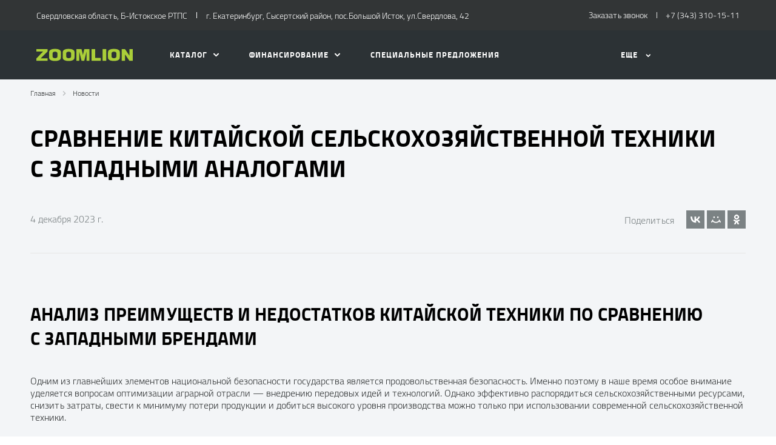

--- FILE ---
content_type: text/html; charset=utf-8
request_url: https://zoomlion-ekaterinburg.ru/news/articles/sravnenie-kitaiskoi-selskokhoziaistvennoi-tekhniki-s-zapadnymi-analogami
body_size: 200488
content:
<!DOCTYPE html>
    
<html
    lang='ru'
    class="fonts-loading">

<head>
    <title>Сравнение китайской сельскохозяйственной техники с западными аналогами - Новости - О компании - ZOOMLION</title>

            <meta property="og:locale" content="ru_RU"/>
        <meta property="og:site_name" content="zoomlion-ekaterinburg.ru"/>
        <meta charset="UTF-8"/>
        <meta name="keywords" content=""/>
        <meta name="description" content=""/>
        <meta http-equiv="X-UA-Compatible" content="IE=edge">
        <meta name="SKYPE_TOOLBAR" content="SKYPE_TOOLBAR_PARSER_COMPATIBLE">
        <meta name="format-detection" content="telephone=no">
                            <meta name="viewport" content="width=device-width">
                <meta name="HandheldFriendly" content="True">
                                    <script>
                window.dataLayer = window.dataLayer || [];
                window.dataLayer.push()
            </script>
                                    <script>
    /*v2*/
    function findFooterPolicyWrap() {
        let footerPolicyWrap = document.querySelector('.footer__policy');
        let jsCookieNoticeMore = document.getElementById('jsCookieNoticeMore');
        if(footerPolicyWrap || jsCookieNoticeMore) {
           if (jsCookieNoticeMore) {
                jsCookieNoticeMore.href="/politika";                
            }
            if (footerPolicyWrap) {
                let str = `<a href="/politika" target="_blank" class="footer__policy-link">Политика обработки персональных данных</a>`;
                footerPolicyWrap.innerHTML = str;
            }          
            clearInterval(timer);
        }
    }
    let timer = setTimeout(findFooterPolicyWrap,2000);      
</script><!-- Yandex.Metrika counter -->
<script type="text/javascript" >
    (function (d, w, c) {
        (w[c] = w[c] || []).push(function() {
            try {
                w.yaCounter93271545 = new Ya.Metrika({
                    id:93271545,
                    clickmap:true,
                    trackLinks:true,
                    accurateTrackBounce:true,
                    ecommerce:"dataLayer"
                });
            } catch(e) { }
        });

        var n = d.getElementsByTagName("script")[0],
            x = "https://mc.yandex.ru/metrika/watch.js",
            s = d.createElement("script"),
            f = function () { n.parentNode.insertBefore(s, n); };
        for (var i = 0; i < document.scripts.length; i++) {
            if (document.scripts[i].src === x) { return; }
        }
        s.type = "text/javascript";
        s.async = true;
        s.src = x;

        if (w.opera == "[object Opera]") {
            d.addEventListener("DOMContentLoaded", f, false);
        } else { f(); }
    })(document, window, "yandex_metrika_callbacks");
</script>
<noscript><div><img src="https://mc.yandex.ru/watch/93271545" style="position:absolute; left:-9999px;" alt="" /></div></noscript>
<!-- /Yandex.Metrika counter -->
                            <link rel="canonical" href="https://zoomlion-ekaterinburg.ru/news/articles/sravnenie-kitaiskoi-selskokhoziaistvennoi-tekhniki-s-zapadnymi-analogami"/>
                    
    
        <meta property="og:type" content="website" />
<meta property="og:url" content="https://zoomlion-ekaterinburg.ru/news/articles/sravnenie-kitaiskoi-selskokhoziaistvennoi-tekhniki-s-zapadnymi-analogami" />
<meta property="og:title" content="Сравнение китайской сельскохозяйственной техники с западными аналогами" />
<meta property="og:description" content="Одним из главнейших элементов национальной безопасности государства является продовольственная безопасность. Именно поэтому в наше время особое внимание уделяется вопросам оптимизации аграрной отрасли – внедрению передовых идей и технологий." />
    <meta property="og:image" content="https://zoomlion-ekaterinburg.ru/media/cache/resolve/company_logo_social/uploads/media/news/0001/01/332b0a61d464dfd87b9d0900db30d34e2ccd1647.png"  />

<meta name="twitter:card" content="summary">
<meta name="twitter:site" content="@tradeins">
<meta name="twitter:title" content="Сравнение китайской сельскохозяйственной техники с западными аналогами">
<meta name="twitter:description" content="Одним из главнейших элементов национальной безопасности государства является продовольственная безопасность. Именно поэтому в наше время особое внимание уделяется вопросам оптимизации аграрной отрасли – внедрению передовых идей и технологий.">
<meta name="twitter:creator" content="@tradeins">
    <meta name="twitter:image" content="https://zoomlion-ekaterinburg.ru/media/cache/resolve/company_logo_social/uploads/media/news/0001/01/332b0a61d464dfd87b9d0900db30d34e2ccd1647.png">

<meta name="mrc__share_title" content="Сравнение китайской сельскохозяйственной техники с западными аналогами">
<meta name="mrc__share_description" content="Одним из главнейших элементов национальной безопасности государства является продовольственная безопасность. Именно поэтому в наше время особое внимание уделяется вопросам оптимизации аграрной отрасли – внедрению передовых идей и технологий.">


            <style id="crucial-css">
            @charset "UTF-8";._vertical-align-middle{vertical-align:middle}html{font-family:sans-serif;-ms-text-size-adjust:100%;-webkit-text-size-adjust:100%}article,aside,details,figcaption,figure,footer,header,hgroup,main,menu,nav,section,summary{display:block}audio,canvas,progress,video{display:inline-block;vertical-align:baseline}audio:not([controls]){display:none;height:0}[hidden],template{display:none}a:active,a:hover{outline:0}abbr[title]{border-bottom:1px dotted}b,optgroup,strong{font-weight:700}dfn{font-style:italic}h1{font-size:2em;margin:.67em 0}mark{background:#ff0;color:#000}sub,sup{font-size:75%;line-height:0;position:relative;vertical-align:baseline}sup{top:-.5em}sub{bottom:-.25em}img{border:0;vertical-align:middle}svg:not(:root){overflow:hidden}pre,textarea{overflow:auto}code,kbd,pre,samp{font-family:monospace,monospace;font-size:1em}button,input,optgroup,select,textarea{color:inherit;font:inherit;margin:0}button{overflow:visible;background:0 0;border:0;padding:0}button,select{text-transform:none}button,html input[type=button],input[type=reset],input[type=submit]{-webkit-appearance:button;cursor:pointer}button[disabled],html input[disabled]{cursor:default}button::-moz-focus-inner,input::-moz-focus-inner{border:0;padding:0}input{line-height:normal}input[type=checkbox],input[type=radio]{box-sizing:border-box;padding:0}input[type=number]::-webkit-inner-spin-button,input[type=number]::-webkit-outer-spin-button{height:auto}input[type=search]{-webkit-appearance:textfield;box-sizing:content-box}input[type=search]::-webkit-search-cancel-button,input[type=search]::-webkit-search-decoration{-webkit-appearance:none}fieldset{border:1px solid silver;margin:0 2px;padding:.35em .625em .75em}legend{border:0;padding:0}table{border-collapse:collapse;border-spacing:0}td,th{padding:0}.ng-cloak,.x-ng-cloak,[data-ng-cloak],[ng-cloak],[ng\:cloak],[x-ng-cloak]{display:none!important}p{margin:0 0 8.125px;font-weight:400}.small,small{font-size:81%}ol ol,ol ul,ul ol,ul ul{margin-bottom:0}.list-unstyled{padding-left:0;list-style:none}.container{margin-right:auto;margin-left:auto}.container:after,.container:before{content:" ";display:table}.container:after{clear:both}@media (min-width:768px){.container{width:auto}}@media (min-width:992px){.container{width:992px}}.container-fluid{margin-right:auto;margin-left:auto;padding-left:10px;padding-right:10px}.container-fluid:after,.container-fluid:before{content:" ";display:table}.container-fluid:after{clear:both}.row{margin-left:-10px;margin-right:-10px}@media (min-width:1280px){.container{width:1220px}.row{margin-left:-10px;margin-right:-10px}}.row:after,.row:before{content:" ";display:table}.row:after{clear:both}.col-lg-1,.col-lg-10,.col-lg-11,.col-lg-12,.col-lg-2,.col-lg-3,.col-lg-4,.col-lg-5,.col-lg-6,.col-lg-7,.col-lg-8,.col-lg-9,.col-md-1,.col-md-10,.col-md-11,.col-md-12,.col-md-2,.col-md-3,.col-md-4,.col-md-5,.col-md-6,.col-md-7,.col-md-8,.col-md-9,.col-sm-1,.col-sm-10,.col-sm-11,.col-sm-12,.col-sm-2,.col-sm-3,.col-sm-4,.col-sm-5,.col-sm-6,.col-sm-7,.col-sm-8,.col-sm-9,.col-xs-1,.col-xs-10,.col-xs-11,.col-xs-12,.col-xs-2,.col-xs-3,.col-xs-4,.col-xs-5,.col-xs-6,.col-xs-7,.col-xs-8,.col-xs-9{position:relative;min-height:1px;padding-left:10px;padding-right:10px}.col-xs-1,.col-xs-10,.col-xs-11,.col-xs-12,.col-xs-2,.col-xs-3,.col-xs-4,.col-xs-5,.col-xs-6,.col-xs-7,.col-xs-8,.col-xs-9{float:left}.col-xs-1{width:8.3333333333%}.col-xs-2{width:16.6666666667%}.col-xs-3{width:25%}.col-xs-4{width:33.3333333333%}.col-xs-5{width:41.6666666667%}.col-xs-6{width:50%}.col-xs-7{width:58.3333333333%}.col-xs-8{width:66.6666666667%}.col-xs-9{width:75%}.col-xs-10{width:83.3333333333%}.col-xs-11{width:91.6666666667%}.col-xs-12{width:100%}.col-xs-offset-0{margin-left:0}.col-xs-offset-1{margin-left:8.3333333333%}.col-xs-offset-2{margin-left:16.6666666667%}.col-xs-offset-3{margin-left:25%}.col-xs-offset-4{margin-left:33.3333333333%}.col-xs-offset-5{margin-left:41.6666666667%}.col-xs-offset-6{margin-left:50%}.col-xs-offset-7{margin-left:58.3333333333%}.col-xs-offset-8{margin-left:66.6666666667%}.col-xs-offset-9{margin-left:75%}.col-xs-offset-10{margin-left:83.3333333333%}.col-xs-offset-11{margin-left:91.6666666667%}.col-xs-offset-12{margin-left:100%}@media (min-width:768px){.col-sm-1,.col-sm-10,.col-sm-11,.col-sm-12,.col-sm-2,.col-sm-3,.col-sm-4,.col-sm-5,.col-sm-6,.col-sm-7,.col-sm-8,.col-sm-9{float:left}.col-sm-1{width:8.3333333333%}.col-sm-2{width:16.6666666667%}.col-sm-3{width:25%}.col-sm-4{width:33.3333333333%}.col-sm-5{width:41.6666666667%}.col-sm-6{width:50%}.col-sm-7{width:58.3333333333%}.col-sm-8{width:66.6666666667%}.col-sm-9{width:75%}.col-sm-10{width:83.3333333333%}.col-sm-11{width:91.6666666667%}.col-sm-12{width:100%}.col-sm-offset-0{margin-left:0}.col-sm-offset-1{margin-left:8.3333333333%}.col-sm-offset-2{margin-left:16.6666666667%}.col-sm-offset-3{margin-left:25%}.col-sm-offset-4{margin-left:33.3333333333%}.col-sm-offset-5{margin-left:41.6666666667%}.col-sm-offset-6{margin-left:50%}.col-sm-offset-7{margin-left:58.3333333333%}.col-sm-offset-8{margin-left:66.6666666667%}.col-sm-offset-9{margin-left:75%}.col-sm-offset-10{margin-left:83.3333333333%}.col-sm-offset-11{margin-left:91.6666666667%}.col-sm-offset-12{margin-left:100%}}@media (min-width:992px){.col-md-1,.col-md-10,.col-md-11,.col-md-12,.col-md-2,.col-md-3,.col-md-4,.col-md-5,.col-md-6,.col-md-7,.col-md-8,.col-md-9{float:left}.col-md-1{width:8.3333333333%}.col-md-2{width:16.6666666667%}.col-md-3{width:25%}.col-md-4{width:33.3333333333%}.col-md-5{width:41.6666666667%}.col-md-6{width:50%}.col-md-7{width:58.3333333333%}.col-md-8{width:66.6666666667%}.col-md-9{width:75%}.col-md-10{width:83.3333333333%}.col-md-11{width:91.6666666667%}.col-md-12{width:100%}.col-md-offset-0{margin-left:0}.col-md-offset-1{margin-left:8.3333333333%}.col-md-offset-2{margin-left:16.6666666667%}.col-md-offset-3{margin-left:25%}.col-md-offset-4{margin-left:33.3333333333%}.col-md-offset-5{margin-left:41.6666666667%}.col-md-offset-6{margin-left:50%}.col-md-offset-7{margin-left:58.3333333333%}.col-md-offset-8{margin-left:66.6666666667%}.col-md-offset-9{margin-left:75%}.col-md-offset-10{margin-left:83.3333333333%}.col-md-offset-11{margin-left:91.6666666667%}.col-md-offset-12{margin-left:100%}}@media (min-width:1280px){.col-lg-1,.col-lg-10,.col-lg-11,.col-lg-12,.col-lg-2,.col-lg-3,.col-lg-4,.col-lg-5,.col-lg-6,.col-lg-7,.col-lg-8,.col-lg-9{float:left}.col-lg-1{width:8.3333333333%}.col-lg-2{width:16.6666666667%}.col-lg-3{width:25%}.col-lg-4{width:33.3333333333%}.col-lg-5{width:41.6666666667%}.col-lg-6{width:50%}.col-lg-7{width:58.3333333333%}.col-lg-8{width:66.6666666667%}.col-lg-9{width:75%}.col-lg-10{width:83.3333333333%}.col-lg-11{width:91.6666666667%}.col-lg-12{width:100%}.col-lg-offset-0{margin-left:0}.col-lg-offset-1{margin-left:8.3333333333%}.col-lg-offset-2{margin-left:16.6666666667%}.col-lg-offset-3{margin-left:25%}.col-lg-offset-4{margin-left:33.3333333333%}.col-lg-offset-5{margin-left:41.6666666667%}.col-lg-offset-6{margin-left:50%}.col-lg-offset-7{margin-left:58.3333333333%}.col-lg-offset-8{margin-left:66.6666666667%}.col-lg-offset-9{margin-left:75%}.col-lg-offset-10{margin-left:83.3333333333%}.col-lg-offset-11{margin-left:91.6666666667%}.col-lg-offset-12{margin-left:100%}}body,html{height:100%}ol,ul{margin-top:0;padding-left:0;list-style-type:none;margin-bottom:0}[calltracking] small{opacity:1!important}.grecaptcha-badge{display:none!important}*,:after,:before{box-sizing:border-box}html{font-size:10px;-webkit-tap-highlight-color:transparent}:root{font-family:"Titillium Web",Arial,sans-serif;font-size:16px;line-height:1.25;color:#323536;background-color:#fff}html.fonts-loading *{font-family:Arial,sans-serif!important}@media (min-width:1440px){:root{font-size:18px}}button,input,select,textarea{font-family:inherit;font-size:inherit;line-height:inherit}a{color:#323536;border-color:transparent;background-color:transparent;text-decoration:none}a:hover{color:#aace39;border-color:transparent;background-color:transparent;text-decoration:none}a.active,a.active.focus,a.focus,a:active,a:active:focus,a:focus{outline:0;box-shadow:none;background-color:transparent;border-color:transparent;text-decoration:none;color:#aace39}figure{margin:0}.img-responsive{display:block;max-width:100%;height:auto}.img-rounded{border-radius:0}hr{box-sizing:content-box;height:0;margin-top:16.25px;margin-bottom:16.25px;border:0;border-top:1px solid #fff}.grey{color:#7b8284}.sr-only,.tns-visually-hidden{position:absolute;width:1px;height:1px;margin:-1px;padding:0;overflow:hidden;clip:rect(0,0,0,0);border:0}.sr-only-focusable:active,.sr-only-focusable:focus{position:static;width:auto;height:auto;margin:0;overflow:visible;clip:auto}[role=button]{cursor:pointer}.site-wrapper{min-height:100%;display:-webkit-flex;display:-ms-flexbox;display:flex;-webkit-flex-direction:column;-ms-flex-direction:column;flex-direction:column;overflow:hidden;background:#f3f5f7;width:100%}.svg-icon{position:relative;display:inline-block;width:25px;height:16.25px;overflow:hidden;fill:#aace39;transition:fill .1s ease-in-out}.btn .svg-icon_inverted,.svg-icon_inverted{fill:#fff}.btn .svg-icon_success,.svg-icon_success{fill:#ff7e06}.btn .svg-icon_info,.svg-icon_info{fill:#ef4123}.btn .svg-icon_primary,.svg-icon_primary{fill:#aace39}.btn .svg-icon_dark,.btn .svg-icon_default,.svg-icon_dark,.svg-icon_default{fill:#7b8284}.btn .svg-icon_gray-light,.svg-icon_gray-light{fill:#e7e7e7}.svg-icon_correct{-webkit-transform:none;transform:none}.container{padding-left:20px;padding-right:20px}@media (min-width:1280px){.container{padding-left:20px;padding-right:20px}}@media (min-width:992px){.container_half{width:496px;padding-top:30px;padding-bottom:30px}.container_start{margin-left:auto;margin-right:0;padding-right:10px;padding-left:20px}}@media (min-width:1280px){.container_half{width:610px;padding-top:40px;padding-bottom:40px}.container_start{padding-left:20px}.container_end{padding-right:20px}.container .container{padding-left:0;padding-right:0;width:auto}}.container .container{padding-left:0;padding-right:0}@media (min-width:992px){.container_end{margin-left:0;margin-right:auto;padding-left:10px;padding-right:20px}.container .container{padding-left:0;padding-right:0;width:auto}}.header-main{font-size:13px;border-bottom:1px solid #fff}.header-main__sticky-part{position:relative;z-index:1001;transition:box-shadow .2s ease-out;-webkit-transform:translateZ(0);transform:translateZ(0)}.header-main__container{position:relative;min-height:50px}.header-main__company{float:left;margin-left:-6px}.header-main__company-name{position:absolute;left:25%;bottom:15px;width:50%;text-align:center;font-size:x-small}.header-main__cabinet-link{margin-left:18px;border-left:1px solid #fff;padding-left:18px;padding-right:0;float:left}.header-main__dropdown{position:absolute;right:0;background:#fff;padding:0 20px;display:none;box-shadow:0 0 20px 0 rgba(0,0,0,.13);z-index:1010;font-size:16px}@media (min-width:1280px){.header-main__dropdown{font-size:18px}}.header-main__dropdown_active{display:block}.header-main__dropdown_hidden{display:none}.header-main__dropdown-toggler{margin:0;position:absolute;top:1px;border-left:1px solid #fff;display:block;border-radius:0}.header-main__dropdown-toggler .icon-bar{display:block;background:#aace39;width:18px;height:3px;border-radius:1px}.header-main__dropdown-toggler .icon-bar:focus{box-shadow:none;outline:0}.header-main__dropdown-toggler .icon-bar+.icon-bar{margin-top:4px}.header-main__dropdown-toggler_active{box-shadow:0 0 20px 0 rgba(0,0,0,.13);box-shadow:none}.header-main__dropdown-toggler_active .icon-bar{background:#b4c971}.header-main__dropdown-toggler_hidden{display:none}.header-main__app{display:inline-block;margin:20px 16px 0 0}.header-main__mobile{margin-top:-1px}.header-main__mobile-accordion{display:block!important}.header-main__basket{display:none}.header-main__models{z-index:1030}.header-main__dealer-logo-wrap{display:inline-block}@media (min-width:992px){.header-main{display:block;padding:0}.header-main__sticky-part{background:#2c3235;-webkit-filter:drop-shadow(0 3px 8px rgba(0, 0, 0, .03));filter:drop-shadow(0 3px 8px rgba(0, 0, 0, .03))}.header-main__dropdown{padding-top:30px}.header-main__company-name{left:20px;text-align:left;font-size:smaller;bottom:5px}.header-main__cabinet-link{float:right}.header-main__mobile-accordion{display:none!important}.header-main__link-list{margin-top:0}.header-main__basket{display:-webkit-flex;display:-ms-flexbox;display:flex}.header-main__btn-wrap,.header-main__dropdown-toggler,.header-main__dropdown-toggler_additional,.header-main__dropdown_active,.header-main__dropdown_additional,.header-main__menu,.header-main__menu-toggler,.header-main__mobile{display:none}.header-main__container{min-height:0}.header-main_stick .header-main__sticky-part{position:fixed;top:0;left:0;right:0;z-index:1030;box-shadow:0 0 20px 0 rgba(0,0,0,.13)}}@media (min-width:1280px){.header-main{font-size:13px}.header-main__dropdown{margin-left:0}.header-main__company-name{left:auto;font-size:small}}.header-main_stick-v2 .header-main__sticky-part{background:#fff;box-shadow:0 0 7px 0 rgba(0,0,0,.17)}.header-main_stick-v2.header-main_sticked .header-main__container{border-bottom-color:#fff}@media print{.header-main{display:none}}.topbar{line-height:50px;font-size:14px}.topbar__phone{font-family:"Titillium Web",Arial,sans-serif;color:inherit;padding:5px 10px}.fonts-loading .topbar__phone{font-family:Arial,sans-serif!important}.topbar__phone:focus,.topbar__phone:focus:active,.topbar__phone:hover{color:inherit}.topbar__time{display:inline-block;vertical-align:middle;font-size:10px;font-family:"Titillium Web",Arial,sans-serif;text-transform:uppercase;letter-spacing:1.5px;color:#fff;padding:4px 10px;background-color:#b4c971;border-radius:0;margin-left:5px;line-height:1}.fonts-loading .topbar__time{font-family:Arial,sans-serif!important}.topbar__time_hidden-xs{display:none}.topbar__socicons{display:inline-block;margin-left:15px;float:right}.topbar__aside{display:none}@media (min-width:768px){.topbar__socicons{float:none;line-height:1}.topbar__time_hidden-xs{display:inline-block}.topbar__time_hidden-md{display:none}}@media (min-width:992px){.topbar__aside{display:block}.topbar__contacts{float:right}}@media print{.topbar{display:none}}.topbar-menu{font-family:"Titillium Web",Arial,sans-serif}.fonts-loading .topbar-menu{font-family:Arial,sans-serif!important}.topbar-menu:after,.topbar-menu:before{content:" ";display:table}.topbar-menu:after{clear:both}.topbar-menu__item{color:#fff;text-decoration:none;padding-left:10px;padding-right:10px;float:left;outline:0}.topbar-menu__item:hover{color:#fff;text-decoration:none;background:#a2c731}.topbar-menu__item:focus,.topbar-menu__item:focus:active{color:rgba(255,255,255,.6);box-shadow:none;outline:0}.company{height:49px;vertical-align:middle;transition:height .2s ease-out}.company__svg{height:28px;vertical-align:middle;position:relative;top:10px;transition:fill .2s ease-out}.company__svg_logo{width:28px}.company__svg_name{width:127px;display:none}.company__svg_visible{display:inline-block}.company__container .logo-list__img{height:40px;max-width:75px;object-fit:contain}@media (min-width:480px){.company__svg_name{display:inline-block}}@media (min-width:768px){.company__svg_name{display:none}}@media (min-width:992px){.company{height:88px}.company__svg{top:28px}.company__svg_name{display:inline-block}}@media (min-width:1280px){.company__svg{height:40px;top:23px}.company__svg_logo{width:42px}.company__svg_name{width:178px}}.company_large .company__svg{height:40px;top:23px}.company_large .company__svg_logo{width:42px}.company_large .company__svg_name{width:178px}@media (min-width:992px){.company_compressed{height:54px}.company_compressed .company__svg{top:12px}.company_compressed .company__svg_name{width:127px;height:28px}}@media (min-width:1280px){.company_compressed .company__svg{top:7px}.company_compressed .company__svg_logo{width:34px}}.company__container{padding-bottom:20px}.switch-locale{display:none}@media (min-width:992px){.switch-locale{display:-webkit-flex;display:-ms-flexbox;display:flex;-webkit-align-items:center;-ms-flex-align:center;align-items:center}.switch-locale__btn-toggle{display:-webkit-flex;display:-ms-flexbox;display:flex;-webkit-align-items:center;-ms-flex-align:center;align-items:center;color:#7b8284;font-weight:600}.switch-locale__btn-icon{margin-right:5px;width:30px;height:30px}.switch-locale__btn-icon-close{width:10px;height:10px;position:absolute;right:20px;top:30px}.switch-locale__dropdown-menu.dropdown-menu{left:auto;right:0;padding:20px;border:none;box-shadow:0 10px 20px rgba(0,0,0,.1)}.switch-locale__popover-title{font-size:18px;font-weight:600;margin-bottom:20px}.switch-locale__link{position:relative;padding-left:30px;display:block;margin-bottom:20px;font-size:15px;line-height:25px}.switch-locale__link::after,.switch-locale__link::before{content:'';display:block;width:20px;height:20px;border-radius:50%;position:absolute;top:5px;left:0}.switch-locale__link::before{background-color:#fff;border:1px solid #fff}.switch-locale__link.active::after{background-color:#fff;border:5px solid #000}}.switch-locale_mobile{display:-webkit-flex;display:-ms-flexbox;display:flex;margin-top:auto}.switch-locale_mobile .switch-locale__link{color:#7b8284;font-weight:600;font-size:15px;line-height:20px;margin-left:10px;opacity:.5}.switch-locale_mobile .switch-locale__link.active{opacity:1}.accordion-menu{padding:0;display:block;border-bottom:1px solid #777}.accordion-menu:after,.accordion-menu:before{content:" ";display:table}.accordion-menu:after{clear:both}.accordion-menu__item{list-style-type:none;display:block;border-top:1px solid #777;position:relative}.accordion-menu__link{display:block;padding:20px;text-decoration:none}.accordion-menu__link:active,.accordion-menu__link:focus{text-decoration:none}.accordion-menu__link_info{color:#ef4123}.accordion-menu__more{display:none}.accordion-menu__more.open .accordion-menu__link{color:#7b8284}.accordion-menu__arrow{position:absolute;top:0;right:0;padding:20px;z-index:-1}.accordion-menu__caret{width:10px;height:20px;vertical-align:middle;transition:-webkit-transform .2s ease-out;transition:transform .2s ease-out;transition:transform .2s ease-out,-webkit-transform .2s ease-out}.accordion-menu__caret_forward{-webkit-transform:rotate(90deg);transform:rotate(90deg)}@media (min-width:1280px){.accordion-menu__item_header-menu+.accordion-menu__item_header-menu{margin-left:13px}.accordion-menu__link_header-menu{font-size:12px}.accordion-menu .icon-caret-small-cornered-down{height:11px}}@media (max-width:991px){.accordion-menu__item_has-submenu .accordion-menu__arrow{z-index:initial}.accordion-menu__item_collapsed>.accordion-menu{display:none}.accordion-menu__item_collapsed .accordion-menu__arrow>.accordion-menu__caret{-webkit-transform:rotate(-180deg);transform:rotate(-180deg)}}.accordion-menu_level-1{margin-left:-20px;margin-right:-20px}.accordion-menu__item_level-1{background:0 0;font-size:18px}.accordion-menu__link_level-1{color:#aace39;font-size:18px}.accordion-menu__link_level-1.important{color:#ef4123}.accordion-menu_level-2{border-bottom:0}.accordion-menu__link_level-2{color:#7b8284;font-size:16px}.accordion-menu__link_level-2.important .accordion-menu__text{position:relative}.accordion-menu__link_level-2.important .accordion-menu__text::after{content:'%';display:inline-block;font-weight:700;color:#fff;vertical-align:middle;white-space:nowrap;text-align:center;background-color:#ef4123;border-radius:10px;width:21px;height:21px;line-height:21px;position:absolute;left:100%;margin-left:6px;bottom:0}@media (min-width:992px){.accordion-menu__more{display:block}.accordion-menu__arrow{display:none}.accordion-menu__item{border-top:0}.accordion-menu__more .accordion-menu__link_header-menu:hover{border-bottom:2px solid transparent}.accordion-menu__item.hover>.accordion-menu,.accordion-menu_hoverable .accordion-menu__item:hover>.accordion-menu{display:block}}@media (min-width:768px){.accordion-menu__link_level-1:hover>.accordion-menu__text{text-decoration:none;border-bottom-color:rgba(170,206,57,.5);color:#aace39}.accordion-menu__link_level-2:hover>.accordion-menu__text{text-decoration:none;border-bottom-color:rgba(123,130,132,.5);color:#7b8284}.accordion-menu__container_level-2{width:auto}}.accordion-menu_header{margin-left:-20px;margin-right:-20px;display:none;border-bottom:0}.accordion-menu_header:after,.accordion-menu_header:before{content:" ";display:table}.accordion-menu_header:after{clear:both}.accordion-menu_header .accordion-menu_active{box-shadow:0 2px 24px 0 rgba(0,0,0,.13)}.accordion-menu_header .accordion-menu__link{transition:padding .3s ease-out}.accordion-menu_header .accordion-menu__item_more{display:none}.accordion-menu_header .accordion-menu__arrow_more{display:inline-block;position:relative;padding:0}.accordion-menu_header .accordion-menu__caret_more{display:inline-block;width:8px;height:16px;margin-left:3px}.accordion-menu__container_level-2{margin:0 auto;padding-left:20px;padding-right:20px;padding-bottom:20px}.accordion-menu__container_level-2:after,.accordion-menu__container_level-2:before{content:" ";display:table}.accordion-menu__container_level-2:after{clear:both}@media (min-width:992px){.accordion-menu__container_level-2{width:992px}.accordion-menu_header{margin-left:0;margin-right:0;border-top-color:transparent;border-bottom:0;display:block}.accordion-menu_header .accordion-menu__item{padding:0;margin:0;border-bottom:0;float:left;position:relative}.accordion-menu_header .accordion-menu__item_first{margin-left:0}.accordion-menu_header .accordion-menu__item_more{display:block}.accordion-menu_header .accordion-menu__link{border:0;position:relative;margin:0}.accordion-menu_header .accordion-menu__arrow{display:none}.accordion-menu_header .active>.accordion-menu__link{color:#aace39}.accordion-menu_header .active>.accordion-menu__link::before{width:100%;border-color:#aace39;opacity:1}}@media (min-width:1280px){.accordion-menu__container_level-2{width:1220px;padding-left:20px;padding-right:20px;padding-bottom:20px}.accordion-menu_header .accordion-menu__item_first{margin-left:0}.accordion-menu_header .accordion-menu__link{font-size:13px;line-height:16.25px}}.accordion-menu_header .accordion-menu__link_level-1{text-transform:uppercase;font-family:"Titillium Web",Arial,sans-serif;letter-spacing:1px}.fonts-loading .accordion-menu_header .accordion-menu__link_level-1{font-family:Arial,sans-serif!important}.accordion-menu_header .accordion-menu__item_level-1{border-top:0;border-bottom:1px solid #777}.accordion-menu_header .accordion-menu__item_level-1:last-of-type{border-bottom:0}@media (min-width:992px){.accordion-menu_header{float:right}.accordion-menu_header .accordion-menu__link_level-1{font-size:10px;padding:34px 0}.accordion-menu_header .accordion-menu__link_level-1::before{content:"";border-bottom:2px solid transparent;width:0%;position:absolute;bottom:0;left:0;opacity:.5;transition:width .4s ease-out}.accordion-menu_header .accordion-menu__item_level-1{border-bottom:0;margin-left:20px}}@media (min-width:1280px){.accordion-menu_header .accordion-menu__item_level-1{border-bottom:0;margin-left:20px}.accordion-menu_header .accordion-menu__link_level-1{font-size:13px}}.accordion-menu_header .accordion-menu__link_level-2{font-weight:400;letter-spacing:0;font-size:16px}.accordion-menu_header .accordion-menu__link_level-2.active{font-weight:700;color:#7b8284}.accordion-menu_header .accordion-menu__item_level-2{background:0 0}.accordion-menu_header .accordion-menu_level-2_show{display:block}.accordion-menu_header .accordion-menu__icon_cabinet{margin-right:10px;height:20px;vertical-align:middle}.accordion-menu_header .accordion-menu__text_cabinet{vertical-align:middle}@media (min-width:768px){.accordion-menu_header .accordion-menu_level-2{position:absolute;left:0;top:100%;z-index:1000;display:none;background-color:#fff;min-width:100%;border:0}.accordion-menu_header .accordion-menu_level-2_show{display:block}.accordion-menu_header .accordion-menu__link:focus::before,.accordion-menu_header .accordion-menu__link:hover::before{width:100%;border-color:#ef4123}.accordion-menu_header .accordion-menu__link_more:hover::before{display:none}.accordion-menu_header.accordion-menu_cabinet{float:right}.accordion-menu_header .accordion-menu__item_cabinet{margin-left:0}.accordion-menu_header .accordion-menu__text_cabinet{display:none}.accordion-menu_header .accordion-menu__icon_cabinet{margin-right:0}}@media (min-width:992px){.accordion-menu_header .accordion-menu_level-2{min-width:200px}.accordion-menu_with-cabinet{float:left}.accordion-menu_header .accordion-menu__link_cabinet{text-align:center;border:0;max-width:200px;white-space:nowrap;text-overflow:ellipsis;overflow:hidden}.accordion-menu_header .accordion-menu__text_cabinet{display:inline}.accordion-menu_header .accordion-menu__icon_cabinet{margin-right:7px;margin-top:0;margin-bottom:0;width:20px}}@media (min-width:1280px){.accordion-menu_header .accordion-menu__icon_cabinet{width:25px}}.location-phones{display:block;font-family:"Titillium Web",Arial,sans-serif;text-align:center;vertical-align:middle;margin-right:10px;padding-top:13px}.fonts-loading .location-phones{font-family:Arial,sans-serif!important}.location-phones__item{display:inline-block;padding:5px 10px}.location-phones__title{display:block;font-weight:400;line-height:1}.location-phones__value{display:block;color:#aace39;font-size:14px;font-weight:300;line-height:1.5;padding:5px 5px 10px;white-space:nowrap}.location-phones__phone{white-space:nowrap}@media (min-width:768px){.location-phones{display:inline-block}.location-phones:after,.location-phones:before{content:" ";display:table}.location-phones:after{clear:both}.location-phones__item{float:left}}.location-phones__value:hover{text-decoration:underline}.pseudo-bg,.pseudo-img{background:#f3f5f7!important;border-color:#f3f5f7!important}.pseudo-text{background:#f3f5f7;color:#f3f5f7;display:inline-block;border-radius:4px}.pseudo-text::before{content:"\00a0"}.pseudo-text_separated{line-height:100%}.pseudo-stat{display:-webkit-flex;display:-ms-flexbox;display:flex;-webkit-align-items:center;-ms-flex-align:center;align-items:center}.pseudo-stat__img{width:50px;height:50px;margin-right:10px;border-radius:50%}.pseudo-stat__text{-webkit-flex-grow:1;-ms-flex-positive:1;flex-grow:1;-webkit-flex-shrink:1;-ms-flex-negative:1;flex-shrink:1;-webkit-flex-basis:auto;-ms-flex-preferred-size:auto;flex-basis:auto;display:-webkit-flex;display:-ms-flexbox;display:flex;-webkit-flex-direction:column;-ms-flex-direction:column;flex-direction:column}.pseudo-stat__line{margin-top:5px;margin-bottom:5px}.pseudo-icon{display:inline-block;background:#f3f5f7;border-radius:4px}.pseudo-icon_round{border-radius:50%}.pseudo-form-control{background:#f3f5f7;padding:20px 15px;border:1px solid #f3f5f7}.pseudo-form-control::before{content:" ";display:inline-block}body{position:relative;overflow-x:hidden;overflow-y:scroll;margin:0}*,::after,::before{box-sizing:border-box}.aside-brands,.breadcrumbs,.city-selection,.footer,.header-admin,.header-main__models,.keyvisual,.models-list,.phones-layer,.popover,.preload_hidden,.pswp,.scroll-up,.slice,.toolbar,.topmenu{display:none}.page-alerts,.preload_invisible{visibility:hidden}.modal{display:none}@media (print){body{overflow:visible}.page-loader{display:none}}.noselect{-webkit-user-select:none;-ms-user-select:none;-o-user-select:none;user-select:none}.noselect img{pointer-events:none}.phone-dealers__header{padding:0 20px}.phone-dealers__title{font-weight:600;font-size:26px;line-height:26px;margin-bottom:20px;font-family:"Titillium Web",Arial,sans-serif}.phone-dealers__form{display:-webkit-flex;display:-ms-flexbox;display:flex;-webkit-justify-content:center;-ms-flex-pack:center;justify-content:center;margin-left:-10px;margin-right:-10px}.phone-dealers__form-group{-webkit-flex-grow:1;-ms-flex-positive:1;flex-grow:1;-webkit-flex-basis:50%;-ms-flex-preferred-size:50%;flex-basis:50%;min-width:50%;padding:0 10px 20px}.phone-dealers__phone-wrap{margin:0 10px 70px;height:250px}.phone-dealers__phone-wrap::before{content:'';display:block;position:absolute;top:-15px;left:0;right:0;bottom:auto;box-shadow:0 0 20px 20px #fff}.phone-dealers__phone-wrap::after{content:'';display:block;position:absolute;bottom:0;left:0;right:0;box-shadow:0 0 20px 20px #fff}@media (min-width:768px){.phone-dealers__header{padding:0 60px}.phone-dealers__phone-wrap{margin:0 10px 70px;height:350px}.phone-dealers__title{line-height:40px}.header_top.header_with-banner_active .header-main_with-banner_active .header-main__sticky-part,.header_top.header_with-banner_active .header-main_with-model_key_visual_active .header-main__sticky-part{background-color:rgba(0,0,0,.2)}}.tns-outer{padding:0!important}.tns-outer [hidden]{display:none!important}.tns-outer [aria-controls],.tns-outer [data-action]{cursor:pointer}.tns-slider{transition:all 0s}.tns-horizontal.tns-subpixel{white-space:nowrap}.tns-horizontal.tns-subpixel>.tns-item{display:inline-block;vertical-align:top;white-space:normal;position:relative;overflow:hidden}.tns-horizontal.tns-subpixel>.tns-item.tns-slide-active{z-index:1}.tns-horizontal.tns-no-subpixel:after{content:'';display:table;clear:both}.tns-horizontal.tns-no-subpixel>.tns-item{float:left}.tns-horizontal.tns-carousel.tns-no-subpixel>.tns-item{margin-right:-100%}.tns-no-calc{position:relative;left:0}.tns-gallery{position:relative;left:0;min-height:1px}.tns-gallery>.tns-item{position:absolute;left:-100%;transition:opacity 0s,-webkit-transform 0s;transition:transform 0s,opacity 0s;transition:transform 0s,opacity 0s,-webkit-transform 0s}.tns-gallery>.tns-slide-active{position:relative;left:auto!important}.tns-gallery>.tns-moving{transition:all .25s}.tns-autowidth{display:inline-block}.tns-lazy-img{transition:opacity .6s;opacity:.6}.tns-lazy-img.tns-complete{opacity:1}.tns-ah{transition:height 0s}.tns-ovh{overflow:hidden}.tns-visually-hidden{position:absolute;left:-10000em}.tns-transparent{opacity:0;visibility:hidden}.tns-fadeIn{opacity:1;z-index:0}.tns-fadeOut,.tns-normal{opacity:0;z-index:-1}.tns-vpfix{white-space:nowrap}.tns-vpfix>div,.tns-vpfix>li{display:inline-block}.tns-t-subp2{margin:0 auto;width:310px;position:relative;height:10px;overflow:hidden}.tns-t-ct{width:calc(100% * 70 / 3);position:absolute;right:0}.tns-t-ct:after{content:'';display:table;clear:both}.tns-t-ct>div{width:calc(100% / 70);height:10px;float:left}.tns-nav-active .tns-nav-button{background:#aace39}.site-wrapper{background-color:#f3f5f7;color:#323536}front-admin-panel:not(:empty)~.header_with-banner_active,front-admin-panel:not(:empty)~.header_with-model_key_visual_active{margin-bottom:0}.topbar{background-color:#323536;color:#fff;line-height:normal;display:none}.topbar__aside{margin-left:auto;display:-webkit-flex;display:-ms-flexbox;display:flex;-webkit-align-items:center;-ms-flex-align:center;align-items:center}.topbar__callback{font-size:14px;line-height:20px;font-weight:400;color:#fff;margin-right:15px}.topbar__contacts{display:-webkit-flex;display:-ms-flexbox;display:flex;-webkit-align-items:center;-ms-flex-align:center;align-items:center;font-size:14px;line-height:20px;font-weight:400}.topbar__contacts a{color:inherit}.topbar__contacts a.active,.topbar__contacts a.active.focus,.topbar__contacts a.active.hover,.topbar__contacts a.focus,.topbar__contacts a.hover,.topbar__contacts a:active,.topbar__contacts a:active:focus,.topbar__contacts a:active:hover,.topbar__contacts a:focus,.topbar__contacts a:hover{color:#aace39}.topbar__phone{color:inherit}@media (min-width:992px){.header{height:130px;position:fixed;left:0;right:0;-webkit-transform:translateY(0);transform:translateY(0);transition:-webkit-transform .5s ease;transition:transform .5s ease;transition:transform .5s ease,-webkit-transform .5s ease;z-index:1050}.header_outside{top:0;-webkit-transform:translateY(-130px);transform:translateY(-130px)}.topbar{z-index:1050;position:relative;display:block}.topbar__container{width:100%;height:auto;min-height:50px;display:-webkit-flex;display:-ms-flexbox;display:flex;-webkit-align-items:center;-ms-flex-align:center;align-items:center;-webkit-justify-content:space-between;-ms-flex-pack:justify;justify-content:space-between;-webkit-flex-direction:row-reverse;-ms-flex-direction:row-reverse;flex-direction:row-reverse;padding-left:60px;padding-right:60px}.topbar__container::after,.topbar__container::before{display:none}.topbar__mail{color:#000;font-size:14px;line-height:20px;font-weight:400}.topbar__phone-wrap{position:relative;padding-left:15px;margin-left:15px}.topbar__phone-wrap::before{content:'';display:block;width:1px;height:10px;background-color:#e5e6e6;position:absolute;left:0;top:50%;margin-top:-5px}.topbar__phone-link{color:#000;font-size:14px;line-height:20px;font-weight:400;white-space:nowrap}.topbar_modal-mode .topbar__container{padding-right:94px}}.topbar__company{display:-webkit-flex;display:-ms-flexbox;display:flex;-webkit-flex-wrap:wrap;-ms-flex-wrap:wrap;flex-wrap:wrap}.topbar__company-name{display:-webkit-flex;display:-ms-flexbox;display:flex;-webkit-align-items:center;-ms-flex-align:center;align-items:center}.topbar__company-name::after{content:'';display:block;width:1px;height:10px;background:#fff;margin:0 15px}.fonts-loading .topbar__company-name{letter-spacing:.3px;font-size:12px}.fonts-loading .topbar__company-address{letter-spacing:.5px;font-size:12px}.topbar tr-form-button.active,.topbar tr-form-button.active.focus,.topbar tr-form-button.active.hover,.topbar tr-form-button.focus,.topbar tr-form-button.hover,.topbar tr-form-button:active,.topbar tr-form-button:active:focus,.topbar tr-form-button:active:hover,.topbar tr-form-button:focus,.topbar tr-form-button:hover,.topbar__tr-form-button.active,.topbar__tr-form-button.active.focus,.topbar__tr-form-button.active.hover,.topbar__tr-form-button.focus,.topbar__tr-form-button.hover,.topbar__tr-form-button:active,.topbar__tr-form-button:active:focus,.topbar__tr-form-button:active:hover,.topbar__tr-form-button:focus,.topbar__tr-form-button:hover{color:#aace39;cursor:pointer}.header-main{border-bottom-width:0;background-color:#2c3235}.header-main__sticky-part{color:#363e41}.header-main__container{display:-webkit-flex;display:-ms-flexbox;display:flex;-webkit-justify-content:flex-start;-ms-flex-pack:start;justify-content:flex-start;-webkit-align-items:center;-ms-flex-align:center;align-items:center;padding-right:65px;min-height:60px}.header-main__container::after,.header-main__container::before{display:none}.header-main__logo-img{max-width:100%;max-height:100%;height:auto}.header-main__phone-mobile-svg{width:30px;height:30px;fill:#000;color:#fff}.header-main__dropdown{background-color:#363e41;box-shadow:none;width:100vw;left:0;top:100%;height:calc(100vh - 60px);overflow-y:auto}.header-main__dropdown_active{display:-webkit-flex;display:-ms-flexbox;display:flex}.header-main__dropdown-toggler{right:0;left:auto;background:0 0;border:none;margin-right:0;display:-webkit-flex;display:-ms-flexbox;display:flex;-webkit-align-self:center;-ms-flex-item-align:center;align-self:center;-webkit-justify-content:center;-ms-flex-pack:center;justify-content:center;padding:15px 15px 15px 20px;-webkit-order:1;-ms-flex-order:1;order:1;margin-left:0}.header-main__dropdown-toggler .header-main__dropdown-toggler-close,.header-main__dropdown-toggler .header-main__dropdown-toggler-open{width:30px;height:30px}.header-main__dropdown-toggler .header-main__dropdown-toggler-close .svg-icon,.header-main__dropdown-toggler .header-main__dropdown-toggler-open .svg-icon{width:30px;height:30px;fill:#fff}.header-main__dropdown-toggler .header-main__dropdown-toggler-close{display:none}.header-main__dropdown-toggler_active .header-main__dropdown-toggler-close{display:block}.header-main__dropdown-toggler_active .header-main__dropdown-toggler-open{display:none}.header-main__link-list{margin-top:0}.header-main__mobile{display:-webkit-flex;display:-ms-flexbox;display:flex;-webkit-flex-direction:column;-ms-flex-direction:column;flex-direction:column;-webkit-flex-grow:1;-ms-flex-positive:1;flex-grow:1}.header-main__mobile-menu-footer{display:-webkit-flex;display:-ms-flexbox;display:flex;-webkit-align-items:center;-ms-flex-align:center;align-items:center;-webkit-flex-direction:column;-ms-flex-direction:column;flex-direction:column;padding-bottom:40px;margin-top:auto;padding-top:20px;-webkit-align-items:flex-start;-ms-flex-align:start;align-items:flex-start}.header-main__mobile-menu-phone,.header-main__mobile-socicon{margin-bottom:20px}.header-main__phone-wrap{margin-left:auto}.header-main__login-wrap{display:none}.header-main__lk-wrap{background:#f3f5f7;padding:10px 20px;display:-webkit-flex;display:-ms-flexbox;display:flex;-webkit-justify-content:space-between;-ms-flex-pack:justify;justify-content:space-between;-webkit-align-items:center;-ms-flex-align:center;align-items:center}@media (min-width:992px){.header-main{background:0 0}.header-main__sticky-part{-webkit-filter:none;filter:none;transition:background .3s ease-out}.header-main__container{width:100%;padding:0 60px;min-height:80px}.header-main__menu-wrap{overflow:hidden}.header-main__menu-wrap::after{content:'';display:block;position:absolute;top:0;right:0;bottom:0;width:40px;background:linear-gradient(to right,transparent,#2c3235)}.header-main__menu-wrap.header-main__menu-wrap_loaded{overflow:visible;width:100%}.header-main__menu-wrap.header-main__menu-wrap_loaded::after{display:none}.header-main__logo{padding-right:60px}.header-main__logo-link{width:160px;min-width:160px;display:block}.header-main__phone-wrap{padding-left:160px}.header-main__phone-desktop{margin-left:auto;min-width:170px}.header-main__dropdown-toggler{display:none}.header-main__login-wrap{display:block;padding-left:20px}}.header-main_modal-mode{padding-top:80px}.header-main_modal-mode .header-main__sticky-part{position:fixed;top:0;left:0;right:0;background-color:#363e41}front-admin-panel:not(:empty)~.header{position:relative}front-admin-panel:not(:empty)~.header~.page-content{padding-top:0}.accordion-menu_header .accordion-menu__text{font-size:inherit;font-weight:inherit;white-space:nowrap}.accordion-menu_header .accordion-menu__item_level-1{margin-left:20px;border-bottom-width:0}.accordion-menu_header .accordion-menu__item_level-2{border-top:none}.accordion-menu_header .accordion-menu__link{padding:15px 15px 15px 0}.accordion-menu_header .accordion-menu__link_level-1{font-size:15px;line-height:20px;font-weight:700;text-transform:uppercase;color:#fff;display:-webkit-flex;display:-ms-flexbox;display:flex;-webkit-align-items:center;-ms-flex-align:center;align-items:center}.accordion-menu_header .accordion-menu__link_level-2{color:#bdc0c2;display:-webkit-flex;display:-ms-flexbox;display:flex;-webkit-justify-content:space-between;-ms-flex-pack:justify;justify-content:space-between}.accordion-menu_header .accordion-menu__popover{top:100%}.accordion-menu_header .accordion-menu__popover::before{content:'';display:block;width:100%;height:15px;position:absolute;top:-16px}.accordion-menu_header .accordion-menu__caret{fill:#7b8284}.accordion-menu_header .accordion-menu__arrow{padding:0 10px;display:none;-webkit-justify-content:center;-ms-flex-pack:center;justify-content:center;-webkit-align-items:center;-ms-flex-align:center;align-items:center;bottom:0;width:55px;height:55px}.accordion-menu_header .accordion-menu__arrow-svg{fill:#7b8284;width:30px;height:30px}.accordion-menu_header .accordion-menu__item_has-submenu .accordion-menu__arrow{display:-webkit-flex;display:-ms-flexbox;display:flex}@media (min-width:992px){.accordion-menu_header{display:-webkit-flex;display:-ms-flexbox;display:flex;-webkit-flex-wrap:nowrap;-ms-flex-wrap:nowrap;flex-wrap:nowrap;-webkit-align-items:center;-ms-flex-align:center;align-items:center;float:none;width:-webkit-fit-content;width:fit-content}.accordion-menu_header.accordion-menu_loaded{width:100%}.accordion-menu_header.accordion-menu_loaded::after{margin-right:auto}.accordion-menu_header.accordion-menu_loaded>.accordion-menu__item_level-1.important{-webkit-order:2;-ms-flex-order:2;order:2}.accordion-menu_header.accordion-menu_loaded>.accordion-menu__item_level-1>.accordion-menu__link_level-1.important{margin-left:50px;padding-right:0;width:auto}.accordion-menu_header.accordion-menu_loaded>.accordion-menu__item_level-1>.accordion-menu__link_level-1.important.active.focus::before,.accordion-menu_header.accordion-menu_loaded>.accordion-menu__item_level-1>.accordion-menu__link_level-1.important.active.hover::before,.accordion-menu_header.accordion-menu_loaded>.accordion-menu__item_level-1>.accordion-menu__link_level-1.important.active::before,.accordion-menu_header.accordion-menu_loaded>.accordion-menu__item_level-1>.accordion-menu__link_level-1.important.focus::before,.accordion-menu_header.accordion-menu_loaded>.accordion-menu__item_level-1>.accordion-menu__link_level-1.important.hover::before,.accordion-menu_header.accordion-menu_loaded>.accordion-menu__item_level-1>.accordion-menu__link_level-1.important:active::before,.accordion-menu_header.accordion-menu_loaded>.accordion-menu__item_level-1>.accordion-menu__link_level-1.important:active:focus::before,.accordion-menu_header.accordion-menu_loaded>.accordion-menu__item_level-1>.accordion-menu__link_level-1.important:active:hover::before,.accordion-menu_header.accordion-menu_loaded>.accordion-menu__item_level-1>.accordion-menu__link_level-1.important:focus::before,.accordion-menu_header.accordion-menu_loaded>.accordion-menu__item_level-1>.accordion-menu__link_level-1.important:hover::before{right:0}.accordion-menu_header .accordion-menu__item.hover>.accordion-menu_level-2{display:-webkit-flex!important;display:-ms-flexbox!important;display:flex!important}.accordion-menu_header .accordion-menu_level-2{display:none!important;background-color:transparent;right:0}.accordion-menu_header .accordion-menu_desktop-open::after{content:'';display:block;background:rgba(0,0,0,.3);position:absolute;right:0;left:0;top:100%;width:100%;height:100vh}.accordion-menu_header .active>.accordion-menu__link{color:#aace39}.accordion-menu_header .accordion-menu__popover,.accordion-menu_header .active>.accordion-menu__link::before{display:none}.accordion-menu_header .accordion-menu__link::before{border-color:#aace39;border-width:4px;opacity:1}.accordion-menu_header .accordion-menu__subtext{-webkit-order:-1;-ms-flex-order:-1;order:-1;margin-top:auto;font-size:13px;line-height:20px;font-weight:400;color:#323536;padding-top:5px}.accordion-menu_header .accordion-menu__item{position:initial}.accordion-menu_header .accordion-menu__level-2-wrap{background-color:#fff;padding:10px 60px;width:100%;display:-webkit-flex;display:-ms-flexbox;display:flex}.accordion-menu_header .accordion-menu__level-2-container{display:-webkit-flex;display:-ms-flexbox;display:flex;-webkit-align-items:stretch;-ms-flex-align:stretch;align-items:stretch;-webkit-flex-wrap:wrap;-ms-flex-wrap:wrap;flex-wrap:wrap;-webkit-flex-grow:1;-ms-flex-positive:1;flex-grow:1}.accordion-menu_header .accordion-menu__item_level-1{margin-left:0;padding-right:40px}.accordion-menu_header .accordion-menu__item_level-1.important{margin-left:40px;padding-right:0}.accordion-menu_header .accordion-menu__item_level-2{border-top:0}.accordion-menu_header .accordion-menu__link_level-1{color:#fff;padding:30px 0;font-size:13px;line-height:20px;text-transform:uppercase;font-weight:700}.fonts-loading .accordion-menu_header .accordion-menu__link_level-1{letter-spacing:.7px;font-size:12px}.accordion-menu_header .accordion-menu__link_level-2{color:#323536;font-size:16px;line-height:20px;font-weight:400;padding-right:40px}.accordion-menu_header .accordion-menu__item_more-hidden{display:none}.accordion-menu_header .accordion-menu__item_more.open .accordion-menu__popover{display:-webkit-flex;display:-ms-flexbox;display:flex}.accordion-menu_header .accordion-menu__popover{-webkit-flex-direction:row;-ms-flex-direction:row;flex-direction:row;-webkit-flex-wrap:wrap;-ms-flex-wrap:wrap;flex-wrap:wrap;border-radius:0;-webkit-align-items:center;-ms-flex-align:center;align-items:center;top:100%;padding:15px 60px 14px;background-color:#fff;border-color:transparent;width:100%;max-width:none;border-width:0;left:0;right:0;-webkit-filter:none;filter:none;box-shadow:0 100vh 0 100vh rgba(0,0,0,.5)}.accordion-menu_header .accordion-menu__popover.bottom{margin-top:0}.accordion-menu_header .accordion-menu__popover .accordion-menu__level-2-wrap{background-color:#f3f5f7}.accordion-menu_header .accordion-menu__popover .accordion-menu__item_level-1{margin-bottom:0}.accordion-menu_header .accordion-menu__popover .accordion-menu__item_level-1.active .accordion-menu__link_level-1{background-color:transparent}.accordion-menu_header .accordion-menu__popover .accordion-menu__link_level-1{margin-right:0;border-radius:0;background-color:transparent;padding-top:10px;padding-bottom:10px;font-size:16px;line-height:20px;font-weight:400;text-transform:none;color:#323536}.accordion-menu_header .accordion-menu__popover .accordion-menu__link_level-1.active,.accordion-menu_header .accordion-menu__popover .accordion-menu__link_level-1.active.focus,.accordion-menu_header .accordion-menu__popover .accordion-menu__link_level-1.active.hover,.accordion-menu_header .accordion-menu__popover .accordion-menu__link_level-1.focus,.accordion-menu_header .accordion-menu__popover .accordion-menu__link_level-1.hover,.accordion-menu_header .accordion-menu__popover .accordion-menu__link_level-1:active,.accordion-menu_header .accordion-menu__popover .accordion-menu__link_level-1:active:focus,.accordion-menu_header .accordion-menu__popover .accordion-menu__link_level-1:active:hover,.accordion-menu_header .accordion-menu__popover .accordion-menu__link_level-1:focus,.accordion-menu_header .accordion-menu__popover .accordion-menu__link_level-1:hover{color:#aace39}.accordion-menu_header .accordion-menu__popover .accordion-menu__link_level-1.active.focus::before,.accordion-menu_header .accordion-menu__popover .accordion-menu__link_level-1.active.hover::before,.accordion-menu_header .accordion-menu__popover .accordion-menu__link_level-1.active::before,.accordion-menu_header .accordion-menu__popover .accordion-menu__link_level-1.focus::before,.accordion-menu_header .accordion-menu__popover .accordion-menu__link_level-1.hover::before,.accordion-menu_header .accordion-menu__popover .accordion-menu__link_level-1:active::before,.accordion-menu_header .accordion-menu__popover .accordion-menu__link_level-1:active:focus::before,.accordion-menu_header .accordion-menu__popover .accordion-menu__link_level-1:active:hover::before,.accordion-menu_header .accordion-menu__popover .accordion-menu__link_level-1:focus::before,.accordion-menu_header .accordion-menu__popover .accordion-menu__link_level-1:hover::before{content:none}.accordion-menu_header .accordion-menu__popover .accordion-menu__link_level-1.active .accordion-menu__text,.accordion-menu_header .accordion-menu__popover .accordion-menu__link_level-1.active.focus .accordion-menu__text,.accordion-menu_header .accordion-menu__popover .accordion-menu__link_level-1.active.hover .accordion-menu__text,.accordion-menu_header .accordion-menu__popover .accordion-menu__link_level-1.focus .accordion-menu__text,.accordion-menu_header .accordion-menu__popover .accordion-menu__link_level-1.hover .accordion-menu__text,.accordion-menu_header .accordion-menu__popover .accordion-menu__link_level-1:active .accordion-menu__text,.accordion-menu_header .accordion-menu__popover .accordion-menu__link_level-1:active:focus .accordion-menu__text,.accordion-menu_header .accordion-menu__popover .accordion-menu__link_level-1:active:hover .accordion-menu__text,.accordion-menu_header .accordion-menu__popover .accordion-menu__link_level-1:focus .accordion-menu__text,.accordion-menu_header .accordion-menu__popover .accordion-menu__link_level-1:hover .accordion-menu__text{color:inherit}.accordion-menu_header .accordion-menu__popover .accordion-menu__item:hover>.accordion-menu_level-2{top:0;left:100%}.accordion-menu_header .accordion-menu__arrow{position:relative;width:initial;height:initial}.accordion-menu_header .accordion-menu__caret{-webkit-transform:rotate(180deg);transform:rotate(180deg);width:9px;height:9px;fill:#fff}.accordion-menu_header .accordion-menu__caret_more{width:18px;height:18px;-webkit-transform:rotate(0);transform:rotate(0);margin-left:0}.accordion-menu_header .accordion-menu__menu-aside{margin-left:auto;width:20%;max-width:350px;-webkit-flex-shrink:0;-ms-flex-negative:0;flex-shrink:0}.accordion-menu_header .accordion-menu__item_level-2-img{width:25%;max-width:300px}.accordion-menu_header .accordion-menu__item_level-2-img .accordion-menu__link_level-2{-webkit-flex-direction:column-reverse;-ms-flex-direction:column-reverse;flex-direction:column-reverse;background-color:#f3f5f7;max-width:280px;height:calc(100% - 60px);padding:30px;margin:30px 20px 30px 0;-webkit-justify-content:flex-end;-ms-flex-pack:end;justify-content:flex-end}.accordion-menu_header .accordion-menu__item_level-2-img .accordion-menu__text{font-size:18px;line-height:25px;font-weight:700;text-transform:none;color:#000;margin-bottom:0;text-transform:uppercase;white-space:normal;height:50px;overflow:hidden}.accordion-menu_header .accordion-menu__item_level-2-img .accordion-menu__icon{max-height:200px;display:-webkit-flex;display:-ms-flexbox;display:flex;-webkit-align-items:center;-ms-flex-align:center;align-items:center;-webkit-justify-content:center;-ms-flex-pack:center;justify-content:center}.accordion-menu_header .accordion-menu__item_level-2-img .accordion-menu__image{max-height:100%;max-width:100%}.accordion-menu_header .accordion-menu__link_level-1.active,.accordion-menu_header .accordion-menu__link_level-1.active.focus,.accordion-menu_header .accordion-menu__link_level-1.active.hover,.accordion-menu_header .accordion-menu__link_level-1.focus,.accordion-menu_header .accordion-menu__link_level-1.hover,.accordion-menu_header .accordion-menu__link_level-1:active,.accordion-menu_header .accordion-menu__link_level-1:active:focus,.accordion-menu_header .accordion-menu__link_level-1:active:hover,.accordion-menu_header .accordion-menu__link_level-1:focus,.accordion-menu_header .accordion-menu__link_level-1:hover{background:0 0;color:#aace39}.accordion-menu_header .accordion-menu__link_level-1.active.focus::before,.accordion-menu_header .accordion-menu__link_level-1.active.hover::before,.accordion-menu_header .accordion-menu__link_level-1.active::before,.accordion-menu_header .accordion-menu__link_level-1.focus::before,.accordion-menu_header .accordion-menu__link_level-1.hover::before,.accordion-menu_header .accordion-menu__link_level-1:active::before,.accordion-menu_header .accordion-menu__link_level-1:active:focus::before,.accordion-menu_header .accordion-menu__link_level-1:active:hover::before,.accordion-menu_header .accordion-menu__link_level-1:focus::before,.accordion-menu_header .accordion-menu__link_level-1:hover::before{border-color:#aace39;opacity:1}.accordion-menu_header .accordion-menu__link_level-1.active .accordion-menu__text,.accordion-menu_header .accordion-menu__link_level-1.active.focus .accordion-menu__text,.accordion-menu_header .accordion-menu__link_level-1.active.hover .accordion-menu__text,.accordion-menu_header .accordion-menu__link_level-1.focus .accordion-menu__text,.accordion-menu_header .accordion-menu__link_level-1.hover .accordion-menu__text,.accordion-menu_header .accordion-menu__link_level-1:active .accordion-menu__text,.accordion-menu_header .accordion-menu__link_level-1:active:focus .accordion-menu__text,.accordion-menu_header .accordion-menu__link_level-1:active:hover .accordion-menu__text,.accordion-menu_header .accordion-menu__link_level-1:focus .accordion-menu__text,.accordion-menu_header .accordion-menu__link_level-1:hover .accordion-menu__text{color:#fff;border-bottom:none}.accordion-menu_header .accordion-menu__link_level-1.active .accordion-menu__caret,.accordion-menu_header .accordion-menu__link_level-1.active.focus .accordion-menu__caret,.accordion-menu_header .accordion-menu__link_level-1.active.hover .accordion-menu__caret,.accordion-menu_header .accordion-menu__link_level-1.focus .accordion-menu__caret,.accordion-menu_header .accordion-menu__link_level-1.hover .accordion-menu__caret,.accordion-menu_header .accordion-menu__link_level-1:active .accordion-menu__caret,.accordion-menu_header .accordion-menu__link_level-1:active:focus .accordion-menu__caret,.accordion-menu_header .accordion-menu__link_level-1:active:hover .accordion-menu__caret,.accordion-menu_header .accordion-menu__link_level-1:focus .accordion-menu__caret,.accordion-menu_header .accordion-menu__link_level-1:hover .accordion-menu__caret{fill:#fff}.accordion-menu_header .accordion-menu__link_level-2.active,.accordion-menu_header .accordion-menu__link_level-2.active.focus,.accordion-menu_header .accordion-menu__link_level-2.active.hover,.accordion-menu_header .accordion-menu__link_level-2.focus,.accordion-menu_header .accordion-menu__link_level-2.hover,.accordion-menu_header .accordion-menu__link_level-2:active,.accordion-menu_header .accordion-menu__link_level-2:active:focus,.accordion-menu_header .accordion-menu__link_level-2:active:hover,.accordion-menu_header .accordion-menu__link_level-2:focus,.accordion-menu_header .accordion-menu__link_level-2:hover{color:#aace39}.accordion-menu_header .accordion-menu__link_level-2.active .accordion-menu__text,.accordion-menu_header .accordion-menu__link_level-2.active.focus .accordion-menu__text,.accordion-menu_header .accordion-menu__link_level-2.active.hover .accordion-menu__text,.accordion-menu_header .accordion-menu__link_level-2.focus .accordion-menu__text,.accordion-menu_header .accordion-menu__link_level-2.hover .accordion-menu__text,.accordion-menu_header .accordion-menu__link_level-2:active .accordion-menu__text,.accordion-menu_header .accordion-menu__link_level-2:active:focus .accordion-menu__text,.accordion-menu_header .accordion-menu__link_level-2:active:hover .accordion-menu__text,.accordion-menu_header .accordion-menu__link_level-2:focus .accordion-menu__text,.accordion-menu_header .accordion-menu__link_level-2:hover .accordion-menu__text{color:#aace39;border-bottom:none}.accordion-menu_header .accordion-menu__link_level-2.active .accordion-menu__caret,.accordion-menu_header .accordion-menu__link_level-2.active.focus .accordion-menu__caret,.accordion-menu_header .accordion-menu__link_level-2.active.hover .accordion-menu__caret,.accordion-menu_header .accordion-menu__link_level-2.focus .accordion-menu__caret,.accordion-menu_header .accordion-menu__link_level-2.hover .accordion-menu__caret,.accordion-menu_header .accordion-menu__link_level-2:active .accordion-menu__caret,.accordion-menu_header .accordion-menu__link_level-2:active:focus .accordion-menu__caret,.accordion-menu_header .accordion-menu__link_level-2:active:hover .accordion-menu__caret,.accordion-menu_header .accordion-menu__link_level-2:focus .accordion-menu__caret,.accordion-menu_header .accordion-menu__link_level-2:hover .accordion-menu__caret{fill:#fff}}.phones{display:-webkit-flex;display:-ms-flexbox;display:flex;-webkit-flex-direction:column;-ms-flex-direction:column;flex-direction:column;-webkit-align-items:flex-start;-ms-flex-align:start;align-items:flex-start}.phones__item{margin-bottom:20px}.phones__item_main{position:relative}.phones__item_main .phones__link{font-weight:500}.phones__item.single{margin-bottom:0}.phones__link{padding:0;font-size:18px;line-height:25px;font-weight:700;text-transform:none;white-space:nowrap;display:-webkit-flex;display:-ms-flexbox;display:flex;-webkit-align-items:center;-ms-flex-align:center;align-items:center}.phones__link_dropdown{color:#000}.phones__link,.phones__link:focus,.phones__link:hover{color:#aace39}.phones__title{color:#fff;font-size:14px;line-height:20px;display:-webkit-flex;display:-ms-flexbox;display:flex;margin-bottom:10px}.phones__title:focus,.phones__title:hover{color:#7b8284}.fonts-loading .phones__title{letter-spacing:.25px;word-spacing:.2px}.phones__text{color:#7b8284;font-size:14px;line-height:20px;display:-webkit-flex;display:-ms-flexbox;display:flex;margin-bottom:10px}.phones__map-mark{width:17px;height:17px;margin-right:10px;fill:currentColor}.phones__сompanies{text-transform:uppercase;font-weight:500;font-size:10px;line-height:20px;text-align:right;letter-spacing:.05em;color:#000}.phones__arrow{position:relative}.phones__arrow::before{content:'';display:block;position:absolute;top:0;left:0;width:100%;height:100%}.phones__dropdown .phones__dropdown-btn{display:-webkit-flex;display:-ms-flexbox;display:flex;-webkit-flex-direction:row;-ms-flex-direction:row;flex-direction:row;-webkit-align-items:center;-ms-flex-align:center;align-items:center;-webkit-justify-content:flex-end;-ms-flex-pack:end;justify-content:flex-end;padding:0}.phones__dropdown .phones__dropdown-btn .svg-icon{width:30px;height:30px}.phones__dropdown .phones__link{margin-bottom:0;color:#323536}.phones__dropdown-menu.popover{padding:20px;margin-top:0;max-width:none;overflow:auto;position:fixed;top:0;left:0;right:0;bottom:0;height:calc(100vh);max-height:calc(100vh);width:auto;border-width:0}.phones__dropdown-menu.popover .phones__item{display:block;padding:0;margin-top:20px;text-align:left!important}.phones__dropdown-menu.popover .phones__address{margin-top:5px;font-size:12px;line-height:20px;color:#7b8284}.phones__dropdown-menu.popover .phones__link,.phones__dropdown-menu.popover .phones__link_dropdown{color:#000}.phones__dropdown-title{margin-bottom:30px;font-weight:700;font-size:15px;line-height:20px;text-transform:uppercase;color:#000}.phones__dropdown-close{position:absolute;top:15px;right:15px;width:30px;height:30px;cursor:pointer}.phones__links{display:-webkit-flex;display:-ms-flexbox;display:flex;-webkit-flex-wrap:wrap;-ms-flex-wrap:wrap;flex-wrap:wrap;margin-right:-20px}.phones_header .phones__icon_arrow,.phones_header .phones__link_text{display:none}@media (min-width:992px){.phones{-webkit-align-items:center;-ms-flex-align:center;align-items:center}.phones__item{padding-top:9px;padding-bottom:9px;display:-webkit-flex;display:-ms-flexbox;display:flex;-webkit-align-items:center;-ms-flex-align:center;align-items:center}.phones__title{margin-bottom:0;margin-right:10px;color:#7b8284}.phones__link{color:#000;font-size:16px;line-height:20px;font-weight:700}.phones__item-dropdown{color:#323536;font-size:12px;font-weight:500}.phones__dropdown-menu.popover{position:absolute;border-radius:0;max-width:370px;top:calc(100% + 12px);width:25vw;height:auto;max-height:300px;left:auto;right:0;bottom:auto}.phones__dropdown .phones__dropdown-btn .svg-icon{width:20px;height:20px;color:#323536}.phones__dropdown .phones__link.active,.phones__dropdown .phones__link.active.focus,.phones__dropdown .phones__link.active.hover,.phones__dropdown .phones__link.focus,.phones__dropdown .phones__link.hover,.phones__dropdown .phones__link:active,.phones__dropdown .phones__link:active:focus,.phones__dropdown .phones__link:active:hover,.phones__dropdown .phones__link:focus,.phones__dropdown .phones__link:hover,.phones__dropdown .svg-icon.active,.phones__dropdown .svg-icon.active.focus,.phones__dropdown .svg-icon.active.hover,.phones__dropdown .svg-icon.focus,.phones__dropdown .svg-icon.hover,.phones__dropdown .svg-icon:active,.phones__dropdown .svg-icon:active:focus,.phones__dropdown .svg-icon:active:hover,.phones__dropdown .svg-icon:focus,.phones__dropdown .svg-icon:hover{color:#aace39}.phones_header .phones__link_text{display:-webkit-flex;display:-ms-flexbox;display:flex}.phones_header .phones__link_icon{display:none}.phones_header .phones__icon_arrow{display:block}.phones_header .phones__icon_phone,.phones_header .phones__main-dropdown-phone{display:none}}.phones_footer .phones__link_icon{display:none}.phones_footer .phones__icon_arrow{display:block}.phones_footer .phones__icon_phone{display:none}.btn{display:-webkit-inline-flex;display:-ms-inline-flexbox;display:inline-flex;-webkit-justify-content:center;-ms-flex-pack:center;justify-content:center;-webkit-align-items:center;-ms-flex-align:center;align-items:center;font-size:16px;line-height:18px;white-space:normal}.btn__icon{width:30px;height:30px;color:#aace39;fill:#aace39;margin-top:-5px;margin-bottom:-5px;margin-left:10px}.btn .svg-icon_default{color:#aace39;fill:#aace39}.btn-primary{transition:background .2s ease-in-out,background-color .2s ease-in-out,color .2s ease-in-out,box-shadow .2s ease-in-out,border-color .2s ease-in-out}.btn-primary:hover{background-color:#1b1c1d;border-color:#1b1c1d}.btn-primary:active,.btn-primary:active:focus,.btn-primary:focus{background-color:#1b1c1d!important;border-color:#1b1c1d!important;box-shadow:none}.btn-secondary.active,.btn-secondary.active.focus,.btn-secondary.active.hover,.btn-secondary.focus,.btn-secondary.hover,.btn-secondary:active,.btn-secondary:active:focus,.btn-secondary:active:hover,.btn-secondary:focus,.btn-secondary:hover{box-shadow:inset 0 0 0 1px #1b1c1d;border-color:#1b1c1d;color:#1b1c1d}.btn-default.active,.btn-default.active.focus,.btn-default.active.hover,.btn-default.focus,.btn-default.hover,.btn-default:active,.btn-default:active:focus,.btn-default:active:hover,.btn-default:focus,.btn-default:hover{background-color:#1b1c1d!important;border-color:#1b1c1d!important;box-shadow:none}.btn-success.active,.btn-success.active.focus,.btn-success.active.hover,.btn-success.focus,.btn-success.hover,.btn-success:active,.btn-success:active:focus,.btn-success:active:hover,.btn-success:focus,.btn-success:hover,.btn-tertiary.active,.btn-tertiary.active.focus,.btn-tertiary.active.hover,.btn-tertiary.focus,.btn-tertiary.hover,.btn-tertiary:active,.btn-tertiary:active:focus,.btn-tertiary:active:hover,.btn-tertiary:focus,.btn-tertiary:hover{box-shadow:inset 0 0 0 1px #bdc0c2;border-color:#bdc0c2}@media (max-width:991px){.body-overflow-sm{overflow:hidden}.accordion-menu_header .accordion-menu__item .accordion-menu__arrow>.accordion-menu__caret{width:20px;height:20px}.accordion-menu_header .accordion-menu__item .accordion-menu__arrow>.accordion-menu__caret_open{display:none}.accordion-menu_header .accordion-menu__item_collapsed .accordion-menu__arrow>.accordion-menu__caret_open{display:block}.accordion-menu_header .accordion-menu__item_collapsed .accordion-menu__arrow>.accordion-menu__caret_close{display:none}.btn-link{font-size:13px;line-height:20px;font-weight:400}}.btn-has-icon{padding-left:15px;padding-right:10px}.btn-lg{padding:19px 21px;font-size:18px;line-height:20px;border-radius:0}.btn-sm{line-height:20px}.btn-info{background-color:#aace39}@media (min-width:992px){.phones_footer .phones__icon_arrow{display:block}.phones_footer .phones__icon_phone{display:none}.add-menu-aside__item{width:100%;max-width:350px;height:285px;background-color:#f3f5f7;position:relative;margin-top:30px;margin-bottom:20px;display:-webkit-flex;display:-ms-flexbox;display:flex}.add-menu-aside__item:only-child{height:calc(100% - 60px)}.add-menu-aside__info{display:-webkit-flex;display:-ms-flexbox;display:flex;-webkit-flex-direction:column;-ms-flex-direction:column;flex-direction:column;-webkit-justify-content:space-between;-ms-flex-pack:justify;justify-content:space-between;-webkit-align-self:stretch;-ms-flex-item-align:stretch;align-self:stretch;padding:30px;position:relative}.add-menu-aside__title{font-size:15px;line-height:20px;font-weight:700;text-transform:uppercase;color:#aace39}.add-menu-aside__text{font-size:18px;line-height:25px;font-weight:700;text-transform:none;color:#fff}.add-menu-aside__img-wrap{position:absolute;top:0;right:0;bottom:0;left:0;overflow:hidden}.add-menu-aside__img-wrap img{object-fit:cover;height:100%;width:100%}.add-menu-aside__link{position:absolute;top:0;right:0;bottom:0;left:0}.page-content{padding-top:130px}}        </style>
    
    <style>
        .fluid-width-video-wrapper {
            width: 100%;
            position: relative;
            padding: 0;
        }

        .fluid-width-video-wrapper iframe, .fluid-width-video-wrapper object, .fluid-width-video-wrapper embed {
            position: absolute;
            top: 0;
            left: 0;
            width: 100%;
            height: 100%;
        }

        .loading__text {
            color: #255889;
        }
        
    </style>

                        <link rel="shortcut icon" type="image/png" href="/favicon.png"/>
        
                                                                        <link rel="apple-touch-icon" sizes="180x180" href="/favicon">
                        
            <link rel="prefetch" as="style" href="https://b4051664-be9e-4979-89c4-770444c116cd.selcdn.net/28.08.25_04-30/bundles/brandzoomliondws/css/theme.min.css?v31"/>
    </head>
<body class=" "
      ng-app="front"      ng-controller="CommonCtrl as commonvm"
      body-overflow
      ng-strict-di
      theme-name="brandzoomliondws"
      ab-version=""
>


    

    <div class="page-loader"></div>

                
    
    
    <!--[if lt IE 7]><p class="browsehappy">You are using an <strong>outdated</strong> browser. Please <a
            href="http://browsehappy.com/" trade-button="5e6b21b839d00">upgrade your browser</a> to improve your experience.</p><![endif]-->

            <div class="site-wrapper
                "
        >

        

                    <front-admin-panel subject-type="menu" subject-id="305"></front-admin-panel>
        
                    
    





    
                
<script type="application/ld+json">
    {
        "@context": "http://schema.org",
        "@type": "AutoDealer",
        "name": "Свердловская область, Б-Истокское РТПС",
        "url": "https://zoomlion-ekaterinburg.ru/news/articles/sravnenie-kitaiskoi-selskokhoziaistvennoi-tekhniki-s-zapadnymi-analogami",
        "logo": "/favicon.png",
        "image": "tradeins.space/uploads/company/5208/c077875cdcda2bdb787a08079045a1cc11ab4245.jpeg",
        "description": "",
        "address": {
            "@type": "PostalAddress",
            "streetAddress": "г. Екатеринбург, Сысертский район, пос.Большой Исток, ул.Свердлова, 42",
            "addressLocality": "Екатеринбург",
            "addressRegion": "Свердловская область",
            "postalCode": "624006",            "addressCountry": "Россия"
        },
        "geo": {
            "@type": "GeoCoordinates",
            "latitude": "56.725859466145",
            "longitude": "60.75618738941"
        },
                "contactPoint": {
            "@type": "ContactPoint",
            "contactType": "Отдел продаж",
            "telephone": ["+7 (343) 310-15-11", "+7 (343) 310-15-11"]        }    }
</script>
                                                                                            


    


    <div class="header   js-header header_top " ng-controller="HeaderCtrl" >
                    <div class="topbar" modal-topbar>
        <div class="topbar__container container">
            <div class="topbar__contacts">
                                    <div class="topbar__tr-form-button">
                        <script src="https://script.tradedealer.ru/script/YrNXy2GsyrAhL1Qx.js"></script>
<tr-form-button companies-ids="5208" company-base-id="5208" form-id="b7tu4f9ya" company-set="4fxqbh2i9" position="center">
 <span class="" trade-button="5e6b21b80c698"><span>Заказать звонок</span></span>
</tr-form-button>
                    </div>
                                                    <div class="topbar__phone-wrap" trade-button="interact_phone_header">
                        <a href="tel:+73433101511" trade-button="interact_phone_tr5" calltracking target="_self" class="topbar__phone-link " >+7 (343) 310-15-11</a>
                    </div>
                            </div>
            <div class="topbar__aside">
                
            </div>
            <div class="topbar__company">
                                    <div class="topbar__company-name">
                        Свердловская область, Б-Истокское РТПС
                    </div>
                
                                    <div class="topbar__company-address">
                        г. Екатеринбург, Сысертский район, пос.Большой Исток, ул.Свердлова, 42
                    </div>
                            </div>
        </div>
    </div>

                    <div
                    id="header-main"
                    class="header-main "
                    ng-class="{'header-main_active': mainMenuOpen}"
                     modal-header            >
                
                                                        <div class="header-main__sticky-part" >
                                                <div
                                class="header-main__container container js-header-more-v2__container"
                                                        >
                                                            <div class="header-main__logo js-header-more-v2__item">
                    <a target="_self" class="header-main__logo-link" href="/">
                <img src="https://b4051664-be9e-4979-89c4-770444c116cd.selcdn.net/28.08.25_04-30/bundles/brandzoomliondws/images/logo.svg?v31" alt="" class="header-main__logo-img">
            </a>
            </div>

                            

                            
                            
                             
                                                                                        
                                <div class="js-header-more-v2__menu-wrap header-main__menu-wrap">
        


                                                                                                
    <ul
            class="header-main__menu accordion-menu accordion-menu_header accordion-menu_desktop accordion-menu_hoverable                 accordion-menu_without-subtext                                 js-header-more-v2__menu             "
                            ng-class="{'accordion-menu_compressed': stickyHeader.isCompressed, 'accordion-menu_sticked': stickyHeader.isSticked, 'accordion-menu_header-more': headerMoreLoad}"
                            header-more-v2
    >
        
                                                                                                                                                                                                                                                                                                                                                                        
                                                        
                        <li class="accordion-menu__item accordion-menu__item_level-1 menu__item_first accordion-menu__item_first accordion-menu__item_collapsed accordion-menu__item_has-submenu                                "
                    
                                menulevel-toggle
        menulevel-toggle-modal="1"
    >

                                                    <button type="button"
                            class="accordion-menu__link accordion-menu__link_level-1 disabled " trade-button="5e6b21b814e7c_298">
                                                                                <span class="accordion-menu__text">Каталог</span>
                                                                                    <span class="accordion-menu__arrow accordion-menu__arrow_collapsed">    <svg role="img" class="svg-icon svg-icon_correct accordion-menu__caret accordion-menu__caret_forward"><use xmlns: xlink="http://www.w3.org/1999/xlink" xlink:href="/bundles/brandzoomliondws/images/svg/crucial/symbol/svg/sprite.optimized.symbol.svg?v31#caret-up"></use></svg></span>
                        
                                                                                                </button>

                                    
                                                                                    <div class="accordion-menu accordion-menu_level-2  accordion-menu_first">
                            <div class="accordion-menu__level-2-wrap"><div class="accordion-menu__level-2-container">                                                            <div class="accordion-menu__item accordion-menu__item_level-2  accordion-menu__item_level-2-img"><a href="/catalog/new?transportTypes=specials"
                                               target="_self"
                                               class="accordion-menu__link accordion-menu__link_level-2 accordion-menu__link_first" trade-button="5e6b21b814e6b_299"><span class="accordion-menu__icon"><img data-src="/uploads/menu/d137d367df770ead0343d49736b5e925.png" class="accordion-menu__image lazyload"></span><span class="accordion-menu__text">Тракторы</span></a></div>                                                            <div class="accordion-menu__item accordion-menu__item_level-2  accordion-menu__item_level-2-img"><a href="/catalog/new?transportTypes=harvester"
                                               target="_self"
                                               class="accordion-menu__link accordion-menu__link_level-2" trade-button="5e6b21b814e6b_300"><span class="accordion-menu__icon"><img data-src="/uploads/menu/0cc5a9aa046b2212390ccf909bf80ee0.png" class="accordion-menu__image lazyload"></span><span class="accordion-menu__text">Комбайны</span></a></div>                                                            <div class="accordion-menu__item accordion-menu__item_level-2  accordion-menu__item_level-2-img"><span class="accordion-menu__link accordion-menu__link_level-2 accordion-menu__link_notclickable"><img src="/uploads/menu/a0bffe8b1a54b36b6aafb45f50c3e330.png"><span class="accordion-menu__text">Пресс-сборщики</span><span class="accordion-menu__subtext">Скоро в России</span></span></div>                                                            </div>
    <div class="accordion-menu__menu-aside">
                    <div class="add-menu-aside__item">
                <div class="add-menu-aside__img-wrap">
                                            <img src="/uploads/images/D_S_Models_Crd%2BCredit%20(norm%2C%20280-300).png" alt="">
                                    </div>
                <div class="add-menu-aside__info">
                    <div class="add-menu-aside__text">Видеообзоры</div>
                    <div class="add-menu-aside__title">Узнать больше</div>
                    <a href="/about-brand/video-reviews?trade_source=menu"
                       class="add-menu-aside__link "
                       target="_self"
                       rel="nofollow"                       trade-button="5e6b21b895bf5_/about-brand/video-reviews"></a>
                </div>
            </div>
            </div>
</div>                        </div>
                                                                                                </li>
                                                                    
                        <li class="accordion-menu__item accordion-menu__item_level-1 accordion-menu__item_collapsed accordion-menu__item_has-submenu                                "
                    
                                menulevel-toggle
        menulevel-toggle-modal="1"
    >

                                                    <button type="button"
                            class="accordion-menu__link accordion-menu__link_level-1 disabled " trade-button="5e6b21b814e7c_302">
                                                                                <span class="accordion-menu__text">Финансирование</span>
                                                                                    <span class="accordion-menu__arrow accordion-menu__arrow_collapsed">    <svg role="img" class="svg-icon svg-icon_correct accordion-menu__caret accordion-menu__caret_forward"><use xmlns: xlink="http://www.w3.org/1999/xlink" xlink:href="/bundles/brandzoomliondws/images/svg/crucial/symbol/svg/sprite.optimized.symbol.svg?v31#caret-up"></use></svg></span>
                        
                                                                                                </button>

                                    
                                                                                    <div class="accordion-menu accordion-menu_level-2 ">
                            <div class="accordion-menu__level-2-wrap"><div class="accordion-menu__level-2-container">                                                            <div class="accordion-menu__item accordion-menu__item_level-2  "><a href="/financing/leasing"
                                               target="_self"
                                               class="accordion-menu__link accordion-menu__link_level-2 accordion-menu__link_first" trade-button="5e6b21b814e6b_310"><span class="accordion-menu__text">Наши партнеры</span></a></div>                                                            <div class="accordion-menu__item accordion-menu__item_level-2  "><a href="/financing/leasing-calculator"
                                               target="_self"
                                               class="accordion-menu__link accordion-menu__link_level-2" trade-button="5e6b21b814e6b_318"><span class="accordion-menu__text">Калькулятор лизинга</span></a></div>                                                            <div class="accordion-menu__item accordion-menu__item_level-2  "><a href="/financing/rosagroleasing"
                                               target="_self"
                                               class="accordion-menu__link accordion-menu__link_level-2" trade-button="5e6b21b814e6b_335"><span class="accordion-menu__text">Росагролизинг</span></a></div>                                                            <div class="accordion-menu__item accordion-menu__item_level-2  "><a href="/financing/fkm-lizing"
                                               target="_self"
                                               class="accordion-menu__link accordion-menu__link_level-2" trade-button="5e6b21b814e6b_336"><span class="accordion-menu__text">ФКМ лизинг</span></a></div>                                                            <div class="accordion-menu__item accordion-menu__item_level-2  "><a href="/financing/fleet-finance"
                                               target="_self"
                                               class="accordion-menu__link accordion-menu__link_level-2" trade-button="5e6b21b814e6b_337"><span class="accordion-menu__text">Fleet Finance</span></a></div>                                                            <div class="accordion-menu__item accordion-menu__item_level-2  "><a href="/financing/baltiyskiy-lizing"
                                               target="_self"
                                               class="accordion-menu__link accordion-menu__link_level-2" trade-button="5e6b21b814e6b_338"><span class="accordion-menu__text">Балтийский лизинг</span></a></div>                                                            </div>
    <div class="accordion-menu__menu-aside">
            </div>
</div>                        </div>
                                                                                                </li>
                                                                    
                        <li class="accordion-menu__item accordion-menu__item_level-1                                "
                    
                        >

                                                    <a href="/special-offers"
                       target="_self"
                                              class="accordion-menu__link accordion-menu__link_level-1 " trade-button="5e6b21b814e5f_313">
                        
                        <span class="accordion-menu__text">Специальные предложения</span>
                                                                            

                                            </a>
                
                            </li>
                                                                    
                        <li class="accordion-menu__item accordion-menu__item_level-1 accordion-menu__item_collapsed accordion-menu__item_has-submenu                                "
                    
                                menulevel-toggle
        menulevel-toggle-modal="1"
    >

                                                    <button type="button"
                            class="accordion-menu__link accordion-menu__link_level-1 disabled " trade-button="5e6b21b814e7c_303">
                                                                                <span class="accordion-menu__text">Сервис и запчасти</span>
                                                                                    <span class="accordion-menu__arrow accordion-menu__arrow_collapsed">    <svg role="img" class="svg-icon svg-icon_correct accordion-menu__caret accordion-menu__caret_forward"><use xmlns: xlink="http://www.w3.org/1999/xlink" xlink:href="/bundles/brandzoomliondws/images/svg/crucial/symbol/svg/sprite.optimized.symbol.svg?v31#caret-up"></use></svg></span>
                        
                                                                                                </button>

                                    
                                                                                    <div class="accordion-menu accordion-menu_level-2 ">
                            <div class="accordion-menu__level-2-wrap"><div class="accordion-menu__level-2-container">                                                            <div class="accordion-menu__item accordion-menu__item_level-2  "><a href="/service"
                                               target="_self"
                                               class="accordion-menu__link accordion-menu__link_level-2 accordion-menu__link_first" trade-button="5e6b21b814e6b_330"><span class="accordion-menu__text">Сервис и запчасти</span></a></div>                                                            <div class="accordion-menu__item accordion-menu__item_level-2  "><a href="/service/service-maintenance"
                                               target="_self"
                                               class="accordion-menu__link accordion-menu__link_level-2" trade-button="5e6b21b814e6b_324"><span class="accordion-menu__text">Сервисное обслуживание</span></a></div>                                                            <div class="accordion-menu__item accordion-menu__item_level-2  "><a href="/service/spare-parts"
                                               target="_self"
                                               class="accordion-menu__link accordion-menu__link_level-2" trade-button="5e6b21b814e6b_325"><span class="accordion-menu__text">Запасные части</span></a></div>                                                            <div class="accordion-menu__item accordion-menu__item_level-2  "><a href="/service/technical-literature"
                                               target="_self"
                                               class="accordion-menu__link accordion-menu__link_level-2" trade-button="5e6b21b814e6b_327"><span class="accordion-menu__text">Техническая литература</span></a></div>                                                            <div class="accordion-menu__item accordion-menu__item_level-2  "><a href="/service/tractor-warranty"
                                               target="_self"
                                               class="accordion-menu__link accordion-menu__link_level-2" trade-button="5e6b21b814e6b_328"><span class="accordion-menu__text">Гарантия на тракторы</span></a></div>                                                            </div>
    <div class="accordion-menu__menu-aside">
            </div>
</div>                        </div>
                                                                                                </li>
                                                                    
                        <li class="accordion-menu__item accordion-menu__item_level-1 accordion-menu__item_collapsed accordion-menu__item_has-submenu                                "
                    
                                menulevel-toggle
        menulevel-toggle-modal="1"
    >

                                                    <button type="button"
                            class="accordion-menu__link accordion-menu__link_level-1 disabled " trade-button="5e6b21b814e7c_304">
                                                                                <span class="accordion-menu__text">О бренде</span>
                                                                                    <span class="accordion-menu__arrow accordion-menu__arrow_collapsed">    <svg role="img" class="svg-icon svg-icon_correct accordion-menu__caret accordion-menu__caret_forward"><use xmlns: xlink="http://www.w3.org/1999/xlink" xlink:href="/bundles/brandzoomliondws/images/svg/crucial/symbol/svg/sprite.optimized.symbol.svg?v31#caret-up"></use></svg></span>
                        
                                                                                                </button>

                                    
                                                                                    <div class="accordion-menu accordion-menu_level-2 ">
                            <div class="accordion-menu__level-2-wrap"><div class="accordion-menu__level-2-container">                                                            <div class="accordion-menu__item accordion-menu__item_level-2  "><a href="/about-brand/brand"
                                               target="_self"
                                               class="accordion-menu__link accordion-menu__link_level-2 accordion-menu__link_first" trade-button="5e6b21b814e6b_315"><span class="accordion-menu__text">О бренде ZOOMLION</span></a></div>                                                            <div class="accordion-menu__item accordion-menu__item_level-2  "><a href="https://istokrtps.ru/"
                                               target="_self"
                                               class="accordion-menu__link accordion-menu__link_level-2" trade-button="5e6b21b814e6b_332"><span class="accordion-menu__text">О компании Б-Истокское РТПС</span></a></div>                                                            </div>
    <div class="accordion-menu__menu-aside">
            </div>
</div>                        </div>
                                                                                                </li>
                                                                    
                        <li class="accordion-menu__item accordion-menu__item_level-1 active                                "
                    
                        >

                                                    <a href="/news"
                       target="_self"
                                              class="accordion-menu__link accordion-menu__link_level-1 " trade-button="5e6b21b814e5f_305">
                        
                        <span class="accordion-menu__text">Новости</span>
                                                                            

                                            </a>
                
                            </li>
                                                                    
                        <li class="accordion-menu__item accordion-menu__item_level-1 accordion-menu__item_last                                "
                    
                        >

                                                    <a href="/dealerships"
                       target="_self"
                                              class="accordion-menu__link accordion-menu__link_level-1 " trade-button="5e6b21b814e5f_306">
                        
                        <span class="accordion-menu__text">Контакты</span>
                                                                            

                                            </a>
                
                            </li>
                    
            <li uib-dropdown ng-class="{'accordion-menu__item_collapsed': !headerMore}"
        class="accordion-menu__item accordion-menu__item_more  accordion-menu__item_more-hidden" id="accordion-menu__item_more">
        <button type="button" ng-click="headerMore = !headerMore" uib-dropdown-toggle
                class="accordion-menu__link accordion-menu__link_level-1" trade-button="5e6b21b8958b9">
            <span class="accordion-menu__text">
                <div>Еще&nbsp;    <svg role="img" class="svg-icon svg-icon_correct accordion-menu__caret accordion-menu__caret_more"><use xmlns: xlink="http://www.w3.org/1999/xlink" xlink:href="/bundles/brandzoomliondws/images/svg/crucial/symbol/svg/sprite.optimized.symbol.svg?v31#chevron-down"></use></svg></div>
            </span>
        </button>
        <ul uib-dropdown-menu class="dropdown-menu dropdown-menu_more popover bottom accordion-menu__popover" id="headerDropDownMenuMore">
        </ul>
    </li>
    </ul>
    
    </div>

                                                                                        <button ng-class="{'header-main__dropdown-toggler_active': mainMenuOpen}"                                                                                    ng-click="toggleMainMenu();"
                                        
                                                                                    toggle-modal
                                                                                class="collapsed header-main__dropdown-toggler navbar-toggle

                                                                                
                                                                                                                            header-main__dropdown-toggler_additional
                                        "
                                 trade-button="5e6b21b80ce38">

                                        <span class="header-main__dropdown-toggler-close">    <svg role="img" class="svg-icon svg-icon_correct svg-icon_default header-main__dropdown-toggler-icon"><use xmlns: xlink="http://www.w3.org/1999/xlink" xlink:href="/bundles/brandzoomliondws/images/svg/crucial/symbol/svg/sprite.optimized.symbol.svg?v31#menu-close"></use></svg></span>
    <span class="header-main__dropdown-toggler-open">    <svg role="img" class="svg-icon svg-icon_correct svg-icon_default header-main__dropdown-toggler-icon"><use xmlns: xlink="http://www.w3.org/1999/xlink" xlink:href="/bundles/brandzoomliondws/images/svg/crucial/symbol/svg/sprite.optimized.symbol.svg?v31#menu-open"></use></svg></span>
                                </button>
                            
                                                            
                            
                                                            <div ng-class="{'header-main__dropdown_active': mainMenuOpen}"
                                     class="header-main__dropdown

                                                                          
                                                                                                                  header-main__dropdown_additional
                                     ">

                                    
                                    
    <div class="header-main__mobile">
                <ul accordion            class="accordion-menu accordion-menu_level-1 accordion-menu_header header-main__mobile-accordion "
                >

                
            
                                                                                                            
                                        <li class="accordion-menu__item accordion-menu__item_level-1 accordion-menu__item_first accordion-menu__item_has-submenu accordion-menu__item_collapsed"                                                >
                                                                                    <button type="button"
                                        class="accordion-menu__link accordion-menu__link_level-1 " trade-button="5e6b21b814ffe">
                                                                                Каталог
                                </button>
                                                                            <span class="accordion-menu__arrow accordion-menu__arrow_collapsed" >
                                <svg role="img"
         class="svg-icon svg-icon_correct accordion-menu__caret accordion-menu__caret_open ">
        <use xmlns: xlink="http://www.w3.org/1999/xlink" xlink:href="/bundles/brandzoomliondws/images/svg/crucial/symbol/svg/sprite.optimized.symbol.svg?v31#plus"></use>
    </svg>
    <svg role="img"
         class="svg-icon svg-icon_correct accordion-menu__caret accordion-menu__caret_close ">
        <use xmlns: xlink="http://www.w3.org/1999/xlink" xlink:href="/bundles/brandzoomliondws/images/svg/crucial/symbol/svg/sprite.optimized.symbol.svg?v31#minus"></use>
    </svg>
                        </span>
                                                    <ul class="accordion-menu accordion-menu_level-2"
                                                                >
                                
                                                                                                                                                        <li class="accordion-menu__item accordion-menu__item_level-2 accordion-menu__item_first">
                                                <a
                                                        href="/catalog/new?transportTypes=specials"
                                                        target="_self"
                                                        class="accordion-menu__link accordion-menu__link_level-2 "
                                                 trade-button="5e6b21b815009">
                                                        <span class="accordion-menu__text">Тракторы</span>
                                                </a>
                                                                                                                                            </li>
                                                                                    <li class="accordion-menu__item accordion-menu__item_level-2 ">
                                                <a
                                                        href="/catalog/new?transportTypes=harvester"
                                                        target="_self"
                                                        class="accordion-menu__link accordion-menu__link_level-2 "
                                                 trade-button="5e6b21b815009">
                                                        <span class="accordion-menu__text">Комбайны</span>
                                                </a>
                                                                                                                                            </li>
                                                                                    <li class="accordion-menu__item accordion-menu__item_level-2 ">
                                                <a
                                                        href="/catalog/new?transportTypes=baler"
                                                        target="_self"
                                                        class="accordion-menu__link accordion-menu__link_level-2 "
                                                 trade-button="5e6b21b815009">
                                                        <span class="accordion-menu__text">Пресс-сборщики</span>
                                                </a>
                                                                                                                                            </li>
                                                                                                                                        </ul>
                                            </li>
                                                                                                                    
                                        <li class="accordion-menu__item accordion-menu__item_level-1 accordion-menu__item_has-submenu accordion-menu__item_collapsed"                                                >
                                                                                    <button type="button"
                                        class="accordion-menu__link accordion-menu__link_level-1 " trade-button="5e6b21b814ffe">
                                                                                Финансирование
                                </button>
                                                                            <span class="accordion-menu__arrow accordion-menu__arrow_collapsed" >
                                <svg role="img"
         class="svg-icon svg-icon_correct accordion-menu__caret accordion-menu__caret_open ">
        <use xmlns: xlink="http://www.w3.org/1999/xlink" xlink:href="/bundles/brandzoomliondws/images/svg/crucial/symbol/svg/sprite.optimized.symbol.svg?v31#plus"></use>
    </svg>
    <svg role="img"
         class="svg-icon svg-icon_correct accordion-menu__caret accordion-menu__caret_close ">
        <use xmlns: xlink="http://www.w3.org/1999/xlink" xlink:href="/bundles/brandzoomliondws/images/svg/crucial/symbol/svg/sprite.optimized.symbol.svg?v31#minus"></use>
    </svg>
                        </span>
                                                    <ul class="accordion-menu accordion-menu_level-2"
                                                                >
                                
                                                                                                                                                        <li class="accordion-menu__item accordion-menu__item_level-2 accordion-menu__item_first">
                                                <a
                                                        href="/financing/leasing"
                                                        target="_self"
                                                        class="accordion-menu__link accordion-menu__link_level-2 "
                                                 trade-button="5e6b21b815009">
                                                        <span class="accordion-menu__text">Наши партнеры</span>
                                                </a>
                                                                                                                                            </li>
                                                                                    <li class="accordion-menu__item accordion-menu__item_level-2 ">
                                                <a
                                                        href="/financing/leasing-calculator"
                                                        target="_self"
                                                        class="accordion-menu__link accordion-menu__link_level-2 "
                                                 trade-button="5e6b21b815009">
                                                        <span class="accordion-menu__text">Калькулятор лизинга</span>
                                                </a>
                                                                                                                                            </li>
                                                                                    <li class="accordion-menu__item accordion-menu__item_level-2 ">
                                                <a
                                                        href="/financing/rosagroleasing"
                                                        target="_self"
                                                        class="accordion-menu__link accordion-menu__link_level-2 "
                                                 trade-button="5e6b21b815009">
                                                        <span class="accordion-menu__text">Росагролизинг</span>
                                                </a>
                                                                                                                                            </li>
                                                                                    <li class="accordion-menu__item accordion-menu__item_level-2 ">
                                                <a
                                                        href="/financing/fkm-lizing"
                                                        target="_self"
                                                        class="accordion-menu__link accordion-menu__link_level-2 "
                                                 trade-button="5e6b21b815009">
                                                        <span class="accordion-menu__text">ФКМ лизинг</span>
                                                </a>
                                                                                                                                            </li>
                                                                                    <li class="accordion-menu__item accordion-menu__item_level-2 ">
                                                <a
                                                        href="/financing/fleet-finance"
                                                        target="_self"
                                                        class="accordion-menu__link accordion-menu__link_level-2 "
                                                 trade-button="5e6b21b815009">
                                                        <span class="accordion-menu__text">Fleet Finance</span>
                                                </a>
                                                                                                                                            </li>
                                                                                    <li class="accordion-menu__item accordion-menu__item_level-2 ">
                                                <a
                                                        href="/financing/baltiyskiy-lizing"
                                                        target="_self"
                                                        class="accordion-menu__link accordion-menu__link_level-2 "
                                                 trade-button="5e6b21b815009">
                                                        <span class="accordion-menu__text">Балтийский лизинг</span>
                                                </a>
                                                                                                                                            </li>
                                                                                                                                        </ul>
                                            </li>
                                                                                                                    
                                        <li class="accordion-menu__item accordion-menu__item_level-1"                                                >
                                                                                    <a href="/special-offers"
                                   target="_self"
                                   class="accordion-menu__link accordion-menu__link_level-1 " trade-button="5e6b21b814ffe">
                                    
                                    Специальные предложения
                                </a>
                                                                            <span class="accordion-menu__arrow accordion-menu__arrow_collapsed" >
                                <svg role="img"
         class="svg-icon svg-icon_correct accordion-menu__caret accordion-menu__caret_open accordion-menu__caret_forward">
        <use xmlns: xlink="http://www.w3.org/1999/xlink" xlink:href="/bundles/brandzoomliondws/images/svg/crucial/symbol/svg/sprite.optimized.symbol.svg?v31#plus"></use>
    </svg>
    <svg role="img"
         class="svg-icon svg-icon_correct accordion-menu__caret accordion-menu__caret_close accordion-menu__caret_forward">
        <use xmlns: xlink="http://www.w3.org/1999/xlink" xlink:href="/bundles/brandzoomliondws/images/svg/crucial/symbol/svg/sprite.optimized.symbol.svg?v31#minus"></use>
    </svg>
                        </span>
                                            </li>
                                                                                                                    
                                        <li class="accordion-menu__item accordion-menu__item_level-1 accordion-menu__item_has-submenu accordion-menu__item_collapsed"                                                >
                                                                                    <button type="button"
                                        class="accordion-menu__link accordion-menu__link_level-1 " trade-button="5e6b21b814ffe">
                                                                                Сервис и запчасти
                                </button>
                                                                            <span class="accordion-menu__arrow accordion-menu__arrow_collapsed" >
                                <svg role="img"
         class="svg-icon svg-icon_correct accordion-menu__caret accordion-menu__caret_open ">
        <use xmlns: xlink="http://www.w3.org/1999/xlink" xlink:href="/bundles/brandzoomliondws/images/svg/crucial/symbol/svg/sprite.optimized.symbol.svg?v31#plus"></use>
    </svg>
    <svg role="img"
         class="svg-icon svg-icon_correct accordion-menu__caret accordion-menu__caret_close ">
        <use xmlns: xlink="http://www.w3.org/1999/xlink" xlink:href="/bundles/brandzoomliondws/images/svg/crucial/symbol/svg/sprite.optimized.symbol.svg?v31#minus"></use>
    </svg>
                        </span>
                                                    <ul class="accordion-menu accordion-menu_level-2"
                                                                >
                                
                                                                                                                                                        <li class="accordion-menu__item accordion-menu__item_level-2 accordion-menu__item_first">
                                                <a
                                                        href="/service"
                                                        target="_self"
                                                        class="accordion-menu__link accordion-menu__link_level-2 "
                                                 trade-button="5e6b21b815009">
                                                        <span class="accordion-menu__text">Сервис и запчасти</span>
                                                </a>
                                                                                                                                            </li>
                                                                                    <li class="accordion-menu__item accordion-menu__item_level-2 ">
                                                <a
                                                        href="/service/service-maintenance"
                                                        target="_self"
                                                        class="accordion-menu__link accordion-menu__link_level-2 "
                                                 trade-button="5e6b21b815009">
                                                        <span class="accordion-menu__text">Сервисное обслуживание</span>
                                                </a>
                                                                                                                                            </li>
                                                                                    <li class="accordion-menu__item accordion-menu__item_level-2 ">
                                                <a
                                                        href="/service/spare-parts"
                                                        target="_self"
                                                        class="accordion-menu__link accordion-menu__link_level-2 "
                                                 trade-button="5e6b21b815009">
                                                        <span class="accordion-menu__text">Запасные части</span>
                                                </a>
                                                                                                                                            </li>
                                                                                    <li class="accordion-menu__item accordion-menu__item_level-2 ">
                                                <a
                                                        href="/service/technical-literature"
                                                        target="_self"
                                                        class="accordion-menu__link accordion-menu__link_level-2 "
                                                 trade-button="5e6b21b815009">
                                                        <span class="accordion-menu__text">Техническая литература</span>
                                                </a>
                                                                                                                                            </li>
                                                                                    <li class="accordion-menu__item accordion-menu__item_level-2 ">
                                                <a
                                                        href="/service/tractor-warranty"
                                                        target="_self"
                                                        class="accordion-menu__link accordion-menu__link_level-2 "
                                                 trade-button="5e6b21b815009">
                                                        <span class="accordion-menu__text">Гарантия на тракторы</span>
                                                </a>
                                                                                                                                            </li>
                                                                                                                                        </ul>
                                            </li>
                                                                                                                    
                                        <li class="accordion-menu__item accordion-menu__item_level-1 accordion-menu__item_has-submenu accordion-menu__item_collapsed"                                                >
                                                                                    <button type="button"
                                        class="accordion-menu__link accordion-menu__link_level-1 " trade-button="5e6b21b814ffe">
                                                                                О бренде
                                </button>
                                                                            <span class="accordion-menu__arrow accordion-menu__arrow_collapsed" >
                                <svg role="img"
         class="svg-icon svg-icon_correct accordion-menu__caret accordion-menu__caret_open ">
        <use xmlns: xlink="http://www.w3.org/1999/xlink" xlink:href="/bundles/brandzoomliondws/images/svg/crucial/symbol/svg/sprite.optimized.symbol.svg?v31#plus"></use>
    </svg>
    <svg role="img"
         class="svg-icon svg-icon_correct accordion-menu__caret accordion-menu__caret_close ">
        <use xmlns: xlink="http://www.w3.org/1999/xlink" xlink:href="/bundles/brandzoomliondws/images/svg/crucial/symbol/svg/sprite.optimized.symbol.svg?v31#minus"></use>
    </svg>
                        </span>
                                                    <ul class="accordion-menu accordion-menu_level-2"
                                                                >
                                
                                                                                                                                                        <li class="accordion-menu__item accordion-menu__item_level-2 accordion-menu__item_first">
                                                <a
                                                        href="/about-brand/brand"
                                                        target="_self"
                                                        class="accordion-menu__link accordion-menu__link_level-2 "
                                                 trade-button="5e6b21b815009">
                                                        <span class="accordion-menu__text">О бренде ZOOMLION</span>
                                                </a>
                                                                                                                                            </li>
                                                                                    <li class="accordion-menu__item accordion-menu__item_level-2 ">
                                                <a
                                                        href="https://istokrtps.ru/"
                                                        target="_self"
                                                        class="accordion-menu__link accordion-menu__link_level-2 "
                                                 trade-button="5e6b21b815009">
                                                        <span class="accordion-menu__text">О компании Б-Истокское РТПС</span>
                                                </a>
                                                                                                                                            </li>
                                                                                                                                        </ul>
                                            </li>
                                                                                                                    
                                        <li class="accordion-menu__item accordion-menu__item_level-1"                                                >
                                                                                    <a href="/news"
                                   target="_self"
                                   class="accordion-menu__link accordion-menu__link_level-1 " trade-button="5e6b21b814ffe">
                                    
                                    Новости
                                </a>
                                                                            <span class="accordion-menu__arrow accordion-menu__arrow_collapsed" >
                                <svg role="img"
         class="svg-icon svg-icon_correct accordion-menu__caret accordion-menu__caret_open accordion-menu__caret_forward">
        <use xmlns: xlink="http://www.w3.org/1999/xlink" xlink:href="/bundles/brandzoomliondws/images/svg/crucial/symbol/svg/sprite.optimized.symbol.svg?v31#plus"></use>
    </svg>
    <svg role="img"
         class="svg-icon svg-icon_correct accordion-menu__caret accordion-menu__caret_close accordion-menu__caret_forward">
        <use xmlns: xlink="http://www.w3.org/1999/xlink" xlink:href="/bundles/brandzoomliondws/images/svg/crucial/symbol/svg/sprite.optimized.symbol.svg?v31#minus"></use>
    </svg>
                        </span>
                                            </li>
                                                                                                                    
                                        <li class="accordion-menu__item accordion-menu__item_level-1"                                                >
                                                                                    <a href="/dealerships"
                                   target="_self"
                                   class="accordion-menu__link accordion-menu__link_level-1 " trade-button="5e6b21b814ffe">
                                    
                                    Контакты
                                </a>
                                                                            <span class="accordion-menu__arrow accordion-menu__arrow_collapsed" >
                                <svg role="img"
         class="svg-icon svg-icon_correct accordion-menu__caret accordion-menu__caret_open accordion-menu__caret_forward">
        <use xmlns: xlink="http://www.w3.org/1999/xlink" xlink:href="/bundles/brandzoomliondws/images/svg/crucial/symbol/svg/sprite.optimized.symbol.svg?v31#plus"></use>
    </svg>
    <svg role="img"
         class="svg-icon svg-icon_correct accordion-menu__caret accordion-menu__caret_close accordion-menu__caret_forward">
        <use xmlns: xlink="http://www.w3.org/1999/xlink" xlink:href="/bundles/brandzoomliondws/images/svg/crucial/symbol/svg/sprite.optimized.symbol.svg?v31#minus"></use>
    </svg>
                        </span>
                                            </li>
                                                                    </ul>

        

                
        
                
            <div class="header-main__mobile-menu-footer">
        <div class="header-main__mobile-socicon">
            



            <div class="socicons socicons_footer socicons_circle">
                                        <a href="https://vk.com/zoomlion_ekb" target="_blank" class="socicons__item socicons__item_vk"  trade-button="5e6b21b80cc90">
            <span class="socicons__icon-wrap">
                <svg role="img" class="svg-icon svg-icon_correct icon icon-socials-vk socicons__icon socicons__icon_vk socicons__icon_vk-footer">
                    <use xmlns: xlink="http://www.w3.org/1999/xlink" xlink:href="/bundles/brandzoomliondws/images/svg/crucial/symbol/svg/sprite.optimized.symbol.svg?v31#socials-vk"></use>
                </svg>
            </span>
                    </a>
    
                        
                        
                        
                                <a href="https://ok.ru/group/59773026041886" target="_blank" class="socicons__item socicons__item_odnoklassniki"  trade-button="5e6b21b80cc90">
            <span class="socicons__icon-wrap">
                <svg role="img" class="svg-icon svg-icon_correct icon icon-socials-odnoklassniki socicons__icon socicons__icon_odnoklassniki socicons__icon_odnoklassniki-footer">
                    <use xmlns: xlink="http://www.w3.org/1999/xlink" xlink:href="/bundles/brandzoomliondws/images/svg/crucial/symbol/svg/sprite.optimized.symbol.svg?v31#socials-odnoklassniki"></use>
                </svg>
            </span>
                    </a>
    
                        
                        
                        
                        
                        
            </div>



        </div>
    </div>

            </div>

                                                                    </div>
                            
                                                                                </div> <!-- / header-main__container container -->

                        
                                                    
                        
                                                                            
                        
                                                                                                                        </div> <!-- / header-main__sticky-part -->
                
                
            </div> <!-- / header-main -->
                            </div> <!-- / header -->

        
                            
        <div
                class="page-content"
                                        >
                                    <div class="page-content__container">
                                                                                                    <section  class="breadcrumbs "
                  ng-class="{'breadcrumbs_open': breadcrumbsOpen}"
                    >
            <div class="container breadcrumbs__container">
                <div class="breadcrumbs__inner">
                                <div class="breadcrumbs__item">
            <a href="/" target="_self" class="breadcrumbs__link" trade-button="5e6b21b8146b0">
                                <span class="breadcrumbs__text  breadcrumbs__text_root ">Главная</span>
            </a>
                    </div>
    
                                                                                                                                                                                                                                <div class="breadcrumbs__item">
            <a href="/news" target="_self" class="breadcrumbs__link" trade-button="5e6b21b8146b0">
                         <svg role="img" class="svg-icon svg-icon_correct breadcrumbs__svg"><use xmlns: xlink="http://www.w3.org/1999/xlink" xlink:href="/bundles/brandzoomliondws/images/svg/symbol/svg/sprite.optimized.symbol.svg?v31#breadcrumbs-divider"></use></svg>
                 <span class="breadcrumbs__text ">Новости</span>
            </a>
                    </div>
    
                                                                                    
                                                                                                                                                                
                </div>
            </div>
        </section>
                <script type="application/ld+json">
        {
            "@context": "https://schema.org",
            "@type": "BreadcrumbList",
            "itemListElement": [
                {
                    "@type": "ListItem",
                    "position": 1,
                    "item": {
                        "@id": "/",
                        "name": "Главная"
                    }
                },
            {
                "@type": "ListItem",
                "position": 2,
                "item": {
                    "@id": "/news",
                    "name": "Новости"
                }
            },
            {
                "@type": "ListItem",
                "position": 3,
                "item": {
                    "@id": "/news/articles/sravnenie-kitaiskoi-selskokhoziaistvennoi-tekhniki-s-zapadnymi-analogami",
                    "name": "Сравнение китайской сельскохозяйственной техники с западными аналогами"
                }
            }
            ]
        }
    </script>

    
                                                            
                                
            <script type="application/ld+json">
            {
                "@context": "https://schema.org",
                "@type": "NewsArticle",
                "url": "https://zoomlion-ekaterinburg.ru/news/articles/sravnenie-kitaiskoi-selskokhoziaistvennoi-tekhniki-s-zapadnymi-analogami",
                "headline": "Сравнение китайской сельскохозяйственной техники с западными аналогами",
                "description": "Одним из главнейших элементов национальной безопасности государства является продовольственная безопасность. Именно поэтому в наше время особое внимание уделяется вопросам оптимизации аграрной отрасли – внедрению передовых идей и технологий.",
                "image": "https://b4051664-be9e-4979-89c4-770444c116cd.selcdn.net/media/cache/zoomlion_b_istokskoe_rtps/news_preview/uploads/media/news/0001/01/332b0a61d464dfd87b9d0900db30d34e2ccd1647.png?v31",
                "datePublished": "2023-12-04",
                "dateModified": "2023-12-04",
                "mainEntityOfPage": "https://zoomlion-ekaterinburg.ru/news/articles/sravnenie-kitaiskoi-selskokhoziaistvennoi-tekhniki-s-zapadnymi-analogami",
                                "author": {
                    "@type": "Organization",
                    "name": "Свердловская область, Б-Истокское РТПС"
                },
                                "publisher" : {
                    "@context": "http://schema.org",
                    "@type": "Organization",
                    "name": "Свердловская область, Б-Истокское РТПС",
                    "logo": {
                        "@context": "http://schema.org",
                    	"@type": "ImageObject",
                    	"url": "http://tradeins.space/uploads/company/5208/2023perm1.png"
                    }
                }
            }
            </script>
    
    
    <div class="page-header page-header_no-pad page-header_news">
        <div class="container">
            <div class="row">
                <div class="col-sm-12">
                    <p class="h1" ng-if="state.mode === 'skeleton'">
                        <span class="pseudo-text" style="width:80%;"></span>
                    </p>
                    <h1 ng-if="state.mode !== 'skeleton'" ng-cloak>Сравнение китайской сельскохозяйственной техники с&nbsp;западными аналогами</h1>
                </div>
            </div>
            <div class="row" ng-if="state.mode === 'skeleton'">
                <div class="col-xs-12">
                    <p>
                        <span class="pseudo-text" style="width:100px; margin-right: 15px;"></span>
                        <span class="pseudo-text" style="width:120px;"></span>
                    </p>
                </div>
            </div>
            <div class="page-header__subtext" ng-if="state.mode !== 'skeleton'" ng-cloak>
                <span class="page-header__date">4 декабря 2023 г.</span>
                    <span class="page-header__share">
        <span class="page-header__share-title">Поделиться</span>
        <script src="https://yastatic.net/share2/share.js"></script>
        <div class="ya-share2 page-header__ya-share2"
             data-curtain data-color-scheme="blackwhite"
             data-services="vkontakte,facebook,moimir,odnoklassniki"
        ></div>
    </span>
            </div>
        </div>
    </div>

    <div class="slice slice_news-card">
        <div class="container slice__content">
            <div ng-if="state.mode === 'skeleton'">
                <p><span class="pseudo-text" style="width:100%;"></span></p>
                <p><span class="pseudo-text" style="width:100%;"></span></p>
                <p><span class="pseudo-text" style="width:100%;"></span></p>
                <p><span class="pseudo-text" style="width:100%;"></span></p>
                <p><span class="pseudo-text" style="width:50%;"></span></p>
            </div>
            <article class="article" fit-vids ng-if="state.mode !== 'skeleton'" ng-cloak>
                <section class="article-photo">
                                    </section>
                <h2>Анализ преимуществ и&nbsp;недостатков китайской техники по&nbsp;сравнению с&nbsp;западными брендами</h2>

<p>Одним из&nbsp;главнейших элементов национальной безопасности государства является продовольственная безопасность. Именно поэтому в&nbsp;наше время особое внимание уделяется вопросам оптимизации аграрной отрасли&nbsp;&mdash; внедрению передовых идей и&nbsp;технологий. Однако эффективно распорядиться сельскохозяйственными ресурсами, снизить затраты, свести к&nbsp;минимуму потери продукции и&nbsp;добиться высокого уровня производства можно только при использовании современной сельскохозяйственной техники. </p>

<h2>Почему актуально сравнивать китайскую сельскохозяйственную технику с&nbsp;западными аналогами</h2>

<p>Ещё до&nbsp;недавнего времени российские аграрии закупали у&nbsp;известных западных производителей трактора, зерноуборочные комбайны, устройства для обработки почвы и&nbsp;множество других технических средств. Доля импортных сельскохозяйственных машин составляла практически 75%. Но&nbsp;в&nbsp;2022 году с&nbsp;введением экономических санкций против России ситуация кардинальным образом изменилась. Крупные компании из&nbsp;США, Германии, Франции, Италии и&nbsp;других стран Запада прекратили поставки на&nbsp;российский рынок техники и&nbsp;запчастей к&nbsp;ней.</p>

<p>Чтобы не&nbsp;снизить темпы производства сельскохозяйственной продукции, аграриям необходимо найти достойную замену западным брендам. В&nbsp;современных реалиях такой альтернативой является китайская сельхозтехника, которая в&nbsp;перспективе может занять освободившуюся нишу. Однако многих интересует, сможет&nbsp;ли техника из&nbsp;Китая конкурировать с&nbsp;известными западными компаниями? Чтобы ответить на&nbsp;этот вопрос, необходимо сравнить сельхозтехнику китайского производства с&nbsp;западными аналогами, проанализировать её&nbsp;достоинства и&nbsp;недостатки.</p>

<h2>Какие бренды считаются лидерами на&nbsp;западном рынке и&nbsp;их&nbsp;китайские аналоги</h2>

<p>Ведущими экспортёрами сельскохозяйственной техники на&nbsp;западном рынке являются следующие компании:</p>

<ul>
 <li>американский концерн AGGO, объединяющий несколько брендов, которые поставляют на&nbsp;мировой рынок трактора, зерноуборочные комбайны, агрегаты для обработки почвы и&nbsp;посева;</li>
 <li>американо-итальянский бренд CNH Industrial, имеющий концерны в&nbsp;разных странах. Под этим брендом выпускаются трактора, кормоуборочные машины и&nbsp;устройства для обработки почвы, овощекопалки, машины для животноводческих ферм, а&nbsp;также запчасти для всех видов техники;</li>
 <li>немецкая компания Claas, которая известна своими комбайнами, тракторами и&nbsp;пресс-подборщиками;</li>
 <li>итальянская компания SDF. Производитель поставляет на&nbsp;мировой рынок трактора и&nbsp;двигатели к&nbsp;ним, машины для обработки почвы и&nbsp;посевов.</li>
</ul>

<p>Попробуем найти аналоги среди китайских брендов. Крупнейшим производителем сельскохозяйственной техники в&nbsp;Китае является компания John Deere. Трактора, комбайны и&nbsp;другие виды техники от&nbsp;этого производителя известны во&nbsp;всём мире.</p>

<p><strong>Наиболее популярными импортёрами сельхозтехники являются бренды:</strong></p>

<ul>
 <li>YTO Group Corporation;</li>
 <li> <a href="/" target="_self">Zoomlion</a>;</li>
 <li> LOVOL.</li>
</ul>

<p>Каждая из&nbsp;этих компаний реализует широкий спектр технических средств разного назначения.</p>

<h2>Основные различия между китайской и&nbsp;западной сельхозтехникой</h2>

<p>В&nbsp;отношении &laquo;всего китайского&raquo; у&nbsp;русского человека сложился особый стереотип, который проявляется в&nbsp;некотором недоверии к&nbsp;качеству продукции. Однако стоит отметить, что на&nbsp;сегодняшний день сельскохозяйственная техника Китая по&nbsp;качеству практически не&nbsp;уступает западным аналогам. К&nbsp;тому&nbsp;же она имеет приемлемую цену. И&nbsp;всё&nbsp;же есть некоторые нюансы:</p>

<ul>
 <li>Большинство машин китайского производства имеют малую мощность, которая редко превышает 100 л.с. Тогда как этот показатель у&nbsp;западной техники может достигать 500 л.с. Но&nbsp;некоторые китайские производители, нацеленные на&nbsp;российский рынок, уже активно решают данную проблему. Например, компания Zoomlion начала поставки тракторов мощностью до&nbsp;230 л.с.</li>
 <li>Китайские бренды выпускают комбайны с&nbsp;короткими жатками (5 метров). Западные аналоги имеют 7-метровую жатку.</li>
 <li>Конструкция машин ориентирована на&nbsp;определённую культуру. Например, зерносушилки китайского производства адаптированы для сушки риса, тогда как аналогичные агрегаты западных брендов являются более универсальными и&nbsp;позволяют сушить семена любых культур.</li>
</ul>

<p>Эти особенности не&nbsp;позволяют российским аграриям полностью перейти на&nbsp;использование китайских аналогов.</p>

<h2>Преимущества и&nbsp;недостатки западных брендов</h2>

<p>Чем&nbsp;же обусловлена большая популярность американских и&nbsp;европейских брендов? Их&nbsp;главными преимуществами являются:</p>

<ul>
 <li>высокое качество сборки. Поэтому импортные машины и&nbsp;агрегаты могут работать без ремонта на&nbsp;протяжении довольно длительного времени;</li>
 <li>простой ремонт. Большинство агрегатов и&nbsp;узлов размещаются таким образом, что до&nbsp;них легко добраться и&nbsp;при этом не&nbsp;нужно разбирать всю машину;</li>
 <li>простая эксплуатация. Все современные виды техники оснащаются качественной электроникой, которая способна самостоятельно контролировать работоспособность машины и&nbsp;своевременно подавать сигналы о&nbsp;малейших неполадках, что позволяет предупредить поломку;</li>
 <li>высокий уровень комфорта. Кабины оснащены кондиционерами, обладают улучшенным обзором. Отдельные модели имеют специальные навигаторы для работы в&nbsp;ночное время.</li>
</ul>

<p>Кроме того на&nbsp;территории России работало множество сервисных центров от&nbsp;компаний производителей, где без проблем можно было приобрести оригинальные запчасти и&nbsp;комплектующие.</p>

<p>Главным и, пожалуй, единственным недостатком западных брендов является высокая стоимость техники. Поэтому приобретать такие машины могли только крупные сельхозпредприятия, имеющие стабильный доход.</p>

<h2>Преимущества и&nbsp;недостатки китайской сельхозтехники</h2>

<p>Что касается китайской техники, то&nbsp;она также имеет ряд преимуществ, главное из&nbsp;которых&nbsp;&mdash; оптимальное соотношение цены и&nbsp;качества. Кроме того сельхозтехника из&nbsp;Китая характеризуется:</p>

<ul>
 <li>высоким уровнем комфорта;</li>
</ul>

<ul>
 <li>функциональностью;</li>
 <li>универсальностью в&nbsp;использовании.</li>
</ul>

<p>Например, трактора из&nbsp;КНР можно агрегатировать с&nbsp;различным прицепным оборудованием&nbsp;&mdash; плугами, фрезами, косилками, прицепами, разбрасывателями удобрений, боронами, сеялками и&nbsp;другими устройствами. Техника из&nbsp;Китая оснащена качественной электроникой, приспособлена к&nbsp;российскому климату, надёжна, проста в&nbsp;эксплуатации и&nbsp;обслуживании.</p>

<p>Про недостатки техники было сказано выше. Также стоит отметить, что на&nbsp;сегодняшний день ещё есть проблемы с&nbsp;доставкой узлов и&nbsp;агрегатов, необходимых для ремонта техники.</p>

<h2>Какие виды китайской сельхозтехники представлены на&nbsp;рынке</h2>

<p>Китайские производители предлагают множество машин и&nbsp;оборудования для сельскохозяйственного производства. Это:</p>

<ul>
 <li>колёсные трактора;</li>
 <li>зерно- и&nbsp;кормоуборочные комбайны;</li>
 <li>оборудование для зерносушилок и&nbsp;животноводческих комплексов;</li>
 <li>различные виды навесного и&nbsp;прицепного оборудования&nbsp;&mdash; тракторные прицепы и&nbsp;полуприцепы, сеялки, косилки, разбрасыватели удобрений, разбрызгиватели, бороны, культиваторы, плуги, фрезы.</li>
</ul>

<p>Те&nbsp;китайские компании, которые планируют прочно закрепиться на&nbsp;российском рынке, заинтересованы в&nbsp;создании дилерских сетей, что позволит упростить доставку и&nbsp;техническое обслуживание сельхозтехники. К&nbsp;примеру, компания Зумлион уже организовала в&nbsp;России несколько сервисных центров, где можно приобрести необходимые запчасти и&nbsp;комплектующие.</p>

<h2>Какие технологии и&nbsp;инновации используются в&nbsp;китайских моделях</h2>

<p>Сельскохозяйственная техника западных брендов оснащается интеллектуальными системами. Не&nbsp;отстают в&nbsp;этом вопросе и&nbsp;китайские производители. На&nbsp;международный рынок поставляются компьютеризированные машины с&nbsp;использованием современных средств визуализации. Сложные системы интегрируются с&nbsp;тракторной техникой, что обеспечивает высокую точность выполняемых процессов и&nbsp;значительно упрощает работу оператора.</p>

<p>Также отдельные китайские бренды внедряют технологию автономного управления сельскохозяйственной техникой, суть которой состоит в&nbsp;том, что машине задаются определённые параметры, в&nbsp;соответствии с&nbsp;которыми она будет совершать автономное перемещение.</p>

<p>Кроме того модельный ряд тракторов, комбайнов, прицепного и&nbsp;навесного оборудования постоянно обновляется и&nbsp;усовершенствуется, создаются более комфортные условия для работы оператора, улучшаются характеристики двигателей и&nbsp;трансмиссии.</p>

<h2>Заключение</h2>

<p>Как видим, современная китайская сельскохозяйственная техника практически не&nbsp;отстаёт по&nbsp;своим характеристикам от&nbsp;западных аналогов. При этом она имеет приемлемую стоимость и&nbsp;представлена большим разнообразием моделей, среди которых можно выбрать наиболее подходящие варианты. Если отказаться от&nbsp;сложившихся некогда стереотипов в&nbsp;отношении китайской продукции, то&nbsp;можно с&nbsp;уверенностью сказать, что сельскохозяйственные машины из&nbsp;Китая могут стать достойной альтернативой западным брендам и&nbsp;со&nbsp;временем занять освободившуюся нишу.</p>
            </article>

                    </div>
    </div>
    <div class="slice">
        

    


    
                                    
                                    
                                 
    
    </div>
    <div class="slice slice_news-card">
        <div class="container slice__content">
            <section ng-if="state.mode === 'skeleton'">
                <div class="row">
                    <div class="col-xs-12 col-sm-12">
                        <span class="pseudo-text" style="width:100%;margin-bottom: 40px;"></span>
                    </div>
                </div>
                <div class="row">
                    <div class="col-xs-12 col-sm-6">
                        <p class="pseudo-bg" style="width:100%;height: 350px;"></p>
                        <div class="row">
                            <div class="col-sm-6">
                                <span class="pseudo-text" style="width:100px;"></span>
                            </div>
                            <div class="col-sm-6">
                                <span class="pseudo-text" style="width:100px; float: right;"></span>
                            </div>
                        </div>
                        <h2><span class="pseudo-text" style="width:80%"></span></h2>
                    </div>
                    <div class="col-xs-12 col-sm-6">
                        <p class="pseudo-bg" style="width:100%;height: 350px;"></p>
                        <div class="row">
                            <div class="col-sm-6">
                                <span class="pseudo-text" style="width:100px;"></span>
                            </div>
                            <div class="col-sm-6">
                                <span class="pseudo-text" style="width:100px; float: right;"></span>
                            </div>
                        </div>
                        <h2><span class="pseudo-text" style="width:80%"></span></h2>
                    </div>
                </div>
            </section>
            <section class="news-pagination" ng-if="state.mode !== 'skeleton'" ng-cloak>
                <div class="h2 news-pagination__title">Читайте также</div>
                                    <div class="news-pagination__btn news-pagination__btn_right">
                        <a href="https://zoomlion-ekaterinburg.ru/news/articles/spetstekhnika-iz-kitaia" target="_self" class="carousel__arrow slick-prev slick-arrow" trade-button="5e6b21b81afc8">
                            <span class="carousel__wrap-svg">
                                    <svg role="img" class="svg-icon svg-icon_correct carousel__svg"><use xmlns: xlink="http://www.w3.org/1999/xlink" xlink:href="/bundles/brandzoomliondws/images/svg/crucial/symbol/svg/sprite.optimized.symbol.svg?v31#arr-circled-right"></use></svg>
                            </span>
                        </a>
                    </div>
                                                    <div class="news-pagination__btn news-pagination__btn_left">
                        <a href="https://zoomlion-ekaterinburg.ru/news/articles/chem-otlichaetsia-traktor-ot-ekskavatora" target="_self" class="carousel__arrow slick-next slick-arrow" trade-button="5e6b21b81afd1">
                            <span class="carousel__wrap-svg">
                                    <svg role="img" class="svg-icon svg-icon_correct carousel__svg"><use xmlns: xlink="http://www.w3.org/1999/xlink" xlink:href="/bundles/brandzoomliondws/images/svg/crucial/symbol/svg/sprite.optimized.symbol.svg?v31#arr-circled-left"></use></svg>
                            </span>
                        </a>
                    </div>
                                <div class="card-grid card-grid_news">
                    <div class="card-grid__row">
                                                    <div class="card-grid__col">
                                
<a href="https://zoomlion-ekaterinburg.ru/news/articles/chem-otlichaetsia-traktor-ot-ekskavatora" target="_self" class="news-card     " trade-button="5e6b21b81ab84">
    <span class="news-card__content">
        <span class="news-card__media">
            <span class="photo-link photo-link_news-card photo-link_with-text">
                                <span class="photo-link__bg">
                                            <span class="photo-link__text-wrap">
                            <span class="photo-link__title">
                                Из множества видов существующей на сегодняшний день спецтехники к категории наиболее востребованных...
                            </span>
                        </span>
                                                                                                                                                                                        <svg role="img" class="svg-icon svg-icon_correct photo-link__arrow"><use xmlns: xlink="http://www.w3.org/1999/xlink" xlink:href="/bundles/brandzoomliondws/images/svg/symbol/svg/sprite.optimized.symbol.svg?v31#arr-circled-l-big"></use></svg>
                                    </span>
                
                                                        <img
                        class="photo-link__img"
                        src="https://b4051664-be9e-4979-89c4-770444c116cd.selcdn.net/media/cache/zoomlion_b_istokskoe_rtps/news_preview/uploads/media/news/0001/01/5a745826923d002136379fa8adc613f58860c887.png?v31"
                         alt="Чем отличается трактор от&nbsp;экскаватора"                          title="Чем отличается трактор от&nbsp;экскаватора"                     >
                                    

            </span>
        </span>

                    <span class="news-card__info">
                                <span class="news-card__title">Чем отличается трактор от&nbsp;экскаватора</span>
                                <div class="news-card__subtext">
                                            28 декабря 2023 г.
                                    </div>
            </span>
            <span class="news-card__past">
                <span class="past">
                        <svg role="img" class="svg-icon svg-icon_correct svg-icon_dark past__svg"><use xmlns: xlink="http://www.w3.org/1999/xlink" xlink:href="/bundles/brandzoomliondws/images/svg/symbol/svg/sprite.optimized.symbol.svg?v31#past"></use></svg>
                </span>
            </span>
                                        </span>
</a>

                            </div>
                                                    <div class="card-grid__col">
                                
<a href="https://zoomlion-ekaterinburg.ru/news/articles/spetstekhnika-iz-kitaia" target="_self" class="news-card     " trade-button="5e6b21b81ab84">
    <span class="news-card__content">
        <span class="news-card__media">
            <span class="photo-link photo-link_news-card photo-link_with-text">
                                <span class="photo-link__bg">
                                            <span class="photo-link__text-wrap">
                            <span class="photo-link__title">
                                Китайская Народная Республика на сегодняшний день является второй экономикой мира и занимает...
                            </span>
                        </span>
                                                                                                                                                                                        <svg role="img" class="svg-icon svg-icon_correct photo-link__arrow"><use xmlns: xlink="http://www.w3.org/1999/xlink" xlink:href="/bundles/brandzoomliondws/images/svg/symbol/svg/sprite.optimized.symbol.svg?v31#arr-circled-r-big"></use></svg>
                                    </span>
                
                                                        <img
                        class="photo-link__img"
                        src="https://b4051664-be9e-4979-89c4-770444c116cd.selcdn.net/media/cache/zoomlion_b_istokskoe_rtps/news_preview/uploads/media/news/0001/01/6763ab1e74864a2c46392ffd596ab5eab649104d.png?v31"
                         alt="Спецтехника из&nbsp;Китая"                          title="Спецтехника из&nbsp;Китая"                     >
                                    

            </span>
        </span>

                    <span class="news-card__info">
                                <span class="news-card__title">Спецтехника из&nbsp;Китая</span>
                                <div class="news-card__subtext">
                                            4 декабря 2023 г.
                                    </div>
            </span>
            <span class="news-card__past">
                <span class="past">
                        <svg role="img" class="svg-icon svg-icon_correct svg-icon_dark past__svg"><use xmlns: xlink="http://www.w3.org/1999/xlink" xlink:href="/bundles/brandzoomliondws/images/svg/symbol/svg/sprite.optimized.symbol.svg?v31#past"></use></svg>
                </span>
            </span>
                                        </span>
</a>

                            </div>
                                            </div>
                </div>
                    <div class="news-pagination__show-all">
        <a href="https://zoomlion-ekaterinburg.ru/news/articles" target="_self" class="btn btn-secondary" trade-button="5e6b21b81afd7">
            Все события
        </a>
    </div>
            </section>
        </div>
    </div>
    

                                                                </div>
        </div>

        
            <div class="toolbar-content">
    

    


    
                                    
                                    
                                 
    
    
                                    
                                    
                                 
    
</div>

                    <footer class="footer   "
                        ng-controller="FooterCtrl"
                        trade-button="interact_footer"
                ><div class="container footer__container"><div class="footer__info"><div class="row footer__info-row"><div class="footer__menu"><ul accordion class="accordion-menu accordion-menu_level-1 accordion-menu_footer"><li class="accordion-menu__item  accordion-menu__item_collapsed                 accordion-menu__item_has-submenu accordion-menu__item_level-1 accordion-menu__item_first            "><span class="accordion-menu__link accordion-menu__link_level-1 disabled"><span class="accordion-menu__text">Каталог</span></span><span class="accordion-menu__arrow"><svg role="img"
                 class="svg-icon svg-icon_correct accordion-menu__caret accordion-menu__caret_open"><use xmlns: xlink="http://www.w3.org/1999/xlink" xlink:href="/bundles/brandzoomliondws/images/svg/crucial/symbol/svg/sprite.optimized.symbol.svg?v31#plus"></use></svg><svg role="img"
                 class="svg-icon svg-icon_correct accordion-menu__caret accordion-menu__caret_close"><use xmlns: xlink="http://www.w3.org/1999/xlink" xlink:href="/bundles/brandzoomliondws/images/svg/crucial/symbol/svg/sprite.optimized.symbol.svg?v31#minus"></use></svg></span><ul accordion class="accordion-menu accordion-menu_level-2"><li class="accordion-menu__item accordion-menu__item_level-2
                                        accordion-menu__item_not-submenu                                    accordion-menu__item_collapsed                                     accordion-menu__item_first"><a href="/catalog?trade_source=footer"
                                               target="_self"
                                               class="accordion-menu__link accordion-menu__link_level-2
                                               "
                                                                                                    trade-button="5e6b21b8149b0_6"><span class="accordion-menu__text">Сельхозтехника под заказ</span></a></li><li class="accordion-menu__item accordion-menu__item_level-2
                                        accordion-menu__item_not-submenu                                    accordion-menu__item_collapsed                                    "><a href="/catalog/new?transportTypes=specials&amp;trade_source=footer"
                                               target="_self"
                                               class="accordion-menu__link accordion-menu__link_level-2
                                               "
                                                                                                    trade-button="5e6b21b8149b0_7"><span class="accordion-menu__text">Колесные тракторы</span></a></li><li class="accordion-menu__item accordion-menu__item_level-2
                                        accordion-menu__item_not-submenu                                    accordion-menu__item_collapsed                                    "><a href="/catalog/new?transportTypes=harvester&amp;trade_source=footer"
                                               target="_self"
                                               class="accordion-menu__link accordion-menu__link_level-2
                                               "
                                                                                                    trade-button="5e6b21b8149b0_8"><span class="accordion-menu__text">Комбайны</span></a></li></ul></li><li class="accordion-menu__item  accordion-menu__item_collapsed                 accordion-menu__item_has-submenu accordion-menu__item_level-1            "><span class="accordion-menu__link accordion-menu__link_level-1 disabled"><span class="accordion-menu__text">Финансирование</span></span><span class="accordion-menu__arrow"><svg role="img"
                 class="svg-icon svg-icon_correct accordion-menu__caret accordion-menu__caret_open"><use xmlns: xlink="http://www.w3.org/1999/xlink" xlink:href="/bundles/brandzoomliondws/images/svg/crucial/symbol/svg/sprite.optimized.symbol.svg?v31#plus"></use></svg><svg role="img"
                 class="svg-icon svg-icon_correct accordion-menu__caret accordion-menu__caret_close"><use xmlns: xlink="http://www.w3.org/1999/xlink" xlink:href="/bundles/brandzoomliondws/images/svg/crucial/symbol/svg/sprite.optimized.symbol.svg?v31#minus"></use></svg></span><ul accordion class="accordion-menu accordion-menu_level-2"><li class="accordion-menu__item accordion-menu__item_level-2
                                        accordion-menu__item_not-submenu                                    accordion-menu__item_collapsed                                     accordion-menu__item_first"><a href="/financing/leasing?trade_source=footer"
                                               target="_self"
                                               class="accordion-menu__link accordion-menu__link_level-2
                                               "
                                                                                                    trade-button="5e6b21b8149b0_11"><span class="accordion-menu__text">Лизинг</span></a></li></ul></li><li class="accordion-menu__item  accordion-menu__item_collapsed                 accordion-menu__item_has-submenu accordion-menu__item_level-1            "><a href="/service?trade_source=footer"
                           target="_self"
                           class="accordion-menu__link accordion-menu__link_level-1"  trade-button="5e6b21b81499f_3"><span class="accordion-menu__text">Сервис и запчасти</span></a><span class="accordion-menu__arrow"><svg role="img"
                 class="svg-icon svg-icon_correct accordion-menu__caret accordion-menu__caret_open"><use xmlns: xlink="http://www.w3.org/1999/xlink" xlink:href="/bundles/brandzoomliondws/images/svg/crucial/symbol/svg/sprite.optimized.symbol.svg?v31#plus"></use></svg><svg role="img"
                 class="svg-icon svg-icon_correct accordion-menu__caret accordion-menu__caret_close"><use xmlns: xlink="http://www.w3.org/1999/xlink" xlink:href="/bundles/brandzoomliondws/images/svg/crucial/symbol/svg/sprite.optimized.symbol.svg?v31#minus"></use></svg></span><ul accordion class="accordion-menu accordion-menu_level-2"><li class="accordion-menu__item accordion-menu__item_level-2
                                        accordion-menu__item_not-submenu                                    accordion-menu__item_collapsed                                     accordion-menu__item_first"><a href="/service/service-maintenance?trade_source=footer"
                                               target="_self"
                                               class="accordion-menu__link accordion-menu__link_level-2
                                               "
                                                                                                    trade-button="5e6b21b8149b0_12"><span class="accordion-menu__text">Сервисное обслуживание</span></a></li><li class="accordion-menu__item accordion-menu__item_level-2
                                        accordion-menu__item_not-submenu                                    accordion-menu__item_collapsed                                    "><a href="/service/spare-parts?trade_source=footer"
                                               target="_self"
                                               class="accordion-menu__link accordion-menu__link_level-2
                                               "
                                                                                                    trade-button="5e6b21b8149b0_13"><span class="accordion-menu__text">Запчасти</span></a></li><li class="accordion-menu__item accordion-menu__item_level-2
                                        accordion-menu__item_not-submenu                                    accordion-menu__item_collapsed                                    "><a href="/service/technical-literature?trade_source=footer"
                                               target="_self"
                                               class="accordion-menu__link accordion-menu__link_level-2
                                               "
                                                                                                    trade-button="5e6b21b8149b0_22"><span class="accordion-menu__text">Техническая литература</span></a></li><li class="accordion-menu__item accordion-menu__item_level-2
                                        accordion-menu__item_not-submenu                                    accordion-menu__item_collapsed                                    "><a href="/service/tractor-warranty?trade_source=footer"
                                               target="_self"
                                               class="accordion-menu__link accordion-menu__link_level-2
                                               "
                                                                                                    trade-button="5e6b21b8149b0_23"><span class="accordion-menu__text">Гарантия на тракторы</span></a></li></ul></li><li class="accordion-menu__item  accordion-menu__item_collapsed                 accordion-menu__item_has-submenu accordion-menu__item_level-1            "><span class="accordion-menu__link accordion-menu__link_level-1 disabled"><span class="accordion-menu__text">О бренде</span></span><span class="accordion-menu__arrow"><svg role="img"
                 class="svg-icon svg-icon_correct accordion-menu__caret accordion-menu__caret_open"><use xmlns: xlink="http://www.w3.org/1999/xlink" xlink:href="/bundles/brandzoomliondws/images/svg/crucial/symbol/svg/sprite.optimized.symbol.svg?v31#plus"></use></svg><svg role="img"
                 class="svg-icon svg-icon_correct accordion-menu__caret accordion-menu__caret_close"><use xmlns: xlink="http://www.w3.org/1999/xlink" xlink:href="/bundles/brandzoomliondws/images/svg/crucial/symbol/svg/sprite.optimized.symbol.svg?v31#minus"></use></svg></span><ul accordion class="accordion-menu accordion-menu_level-2"><li class="accordion-menu__item accordion-menu__item_level-2
                                        accordion-menu__item_not-submenu                                    accordion-menu__item_collapsed                                     accordion-menu__item_first"><a href="/about-brand/brand?trade_source=footer"
                                               target="_self"
                                               class="accordion-menu__link accordion-menu__link_level-2
                                               "
                                                                                                    trade-button="5e6b21b8149b0_15"><span class="accordion-menu__text">О бренде ZOOMLION</span></a></li><li class="accordion-menu__item accordion-menu__item_level-2
                                        accordion-menu__item_not-submenu                                    accordion-menu__item_collapsed                                    "><a href="/dealerships?trade_source=footer"
                                               target="_self"
                                               class="accordion-menu__link accordion-menu__link_level-2
                                               "
                                                                                                    trade-button="5e6b21b8149b0_19"><span class="accordion-menu__text">Контакты</span></a></li></ul></li><li class="accordion-menu__item  accordion-menu__item_collapsed                 accordion-menu__item_has-submenu accordion-menu__item_level-1            "><a href="/news?trade_source=footer"
                           target="_self"
                           class="accordion-menu__link accordion-menu__link_level-1"  trade-button="5e6b21b81499f_5"><span class="accordion-menu__text">Новости</span></a></li></ul></div><div class="footer__contacts-row"><div class="footer__logo"><a target="_self" class="footer__logo-link" href="/"><img src="https://b4051664-be9e-4979-89c4-770444c116cd.selcdn.net/28.08.25_04-30/bundles/brandzoomliondws/images/logo-footer.svg?v31" alt="" class="footer__logo-img"></a></div><div class="footer__logo-additional"><a target="_self" class="footer__logo-link" href="/"><img src="https://b4051664-be9e-4979-89c4-770444c116cd.selcdn.net/28.08.25_04-30/bundles/brandzoomliondws/images/logo-additional.png?v31" alt="" class="footer__logo-img"></a></div><div class="footer__socicons"><div class="socicons socicons_footer socicons_circle"><a href="https://vk.com/zoomlion_ekb" target="_blank" class="socicons__item socicons__item_vk"  trade-button="5e6b21b80cc90"><span class="socicons__icon-wrap"><svg role="img" class="svg-icon svg-icon_correct icon icon-socials-vk socicons__icon socicons__icon_vk socicons__icon_vk-footer"><use xmlns: xlink="http://www.w3.org/1999/xlink" xlink:href="/bundles/brandzoomliondws/images/svg/crucial/symbol/svg/sprite.optimized.symbol.svg?v31#socials-vk"></use></svg></span></a><a href="https://ok.ru/group/59773026041886" target="_blank" class="socicons__item socicons__item_odnoklassniki"  trade-button="5e6b21b80cc90"><span class="socicons__icon-wrap"><svg role="img" class="svg-icon svg-icon_correct icon icon-socials-odnoklassniki socicons__icon socicons__icon_odnoklassniki socicons__icon_odnoklassniki-footer"><use xmlns: xlink="http://www.w3.org/1999/xlink" xlink:href="/bundles/brandzoomliondws/images/svg/crucial/symbol/svg/sprite.optimized.symbol.svg?v31#socials-odnoklassniki"></use></svg></span></a></div></div></div></div></div><div class="footer__copyright-row"><div class="footer__creators"><!--noindex-->
                    Работает на технологиях                <a href="https://tradedealer.ru/solutions/for-commercial-vehicles/?utm_source=zoomlion-ekaterinburg.ru&utm_medium=cpc&utm_campaign=logo_futter"
           target="_blank" class="footer__tradedealer-link tradedealer-link" rel="nofollow" trade-button="5e6b21b80c81e"><img class="footer__tradedealer-logo tradedealer-logo lazyload"
         width="101" height="18"
         data-src="https://b4051664-be9e-4979-89c4-770444c116cd.selcdn.net/28.08.25_04-30/bundles/brandzoomliondws/images/tradedealer_logo.svg?v31"
         alt="TradeDealer"></a><!--/noindex--></div><div class="footer__legal-info">
                    Вся представленная на сайте информация, касающаяся стоимости автомобилей, аксессуаров* и сервисного обслуживания, носит информационный характер и не является публичной офертой, определяемой положениями ст. 437 (2) ГК РФ. Для получения подробной информации обращайтесь в наши автосалоны. Опубликованная на данном сайте информация может быть изменена в любое время без предварительного уведомления. * Стоимость аксессуаров указана без учета стоимости установки.<p><a href="/politika" style="color: #fff;" target="_blank" class="footer__policy-link">Правовая информация</a></p></div><div class="footer__copyright-wrap"><div class="copyright footer__copyright"><div class="copyright__text">
                © 2025 ZOOMLION
            </div></div></div></div></div><!-- / container --></footer>            </div>

            
    
                
    

    <script>
        window.dataLayer = window.dataLayer || [];
    </script>

            <script type="text/ng-init" name="Urls">{"NewCarsWithBrandAndModel":""}</script>
        <script type="text/ng-init" name="Routes">{"NewCars":"","ExternalScript":"\/catalog","CarShow":"","CarShowUsed":"","RequestLayer":"\/request\/:alias\/layer","CarRequest":"\/request\/car_request_fast\/layer","ComplectationRequest":"\/request\/car_request_all_fast\/layer?complectation_id=_complectation_id&model=_model&brand=_brand","CabinetUserIdentity":"\/cabinet\/user-identity","PersonalRequest":"\/personal\/","ModelShow":"","ModelComplectations":"","CabinetLink":"","CompanyMap":"\/dealerships\/company-map\/:company_id","FileUpload":"","FileDelete":"","DownloadModelPrice":"","DownloadBrochurePrice":"","FrontAdminPanel":"\/front-admin\/panel","GeoData":"\/get-geo-data","HeaderCitySelect":"\/get-header-city-select","ToolbarLayerContent":"\/toolbar\/layer-content\/:name","Payment":"","CalltouchErrors":"\/request\/calltouch-errors","CreditCalculator":"","CreditCarLayer":"\/buy-car-common\/credit\/_car_id","CreditAllLayer":"\/buy-car-common\/credit-filter-all?complectation_id=_complectation_id&model=_model&brand=_brand","CreditModelLayer":"\/buy-car-common\/credit-filter-all?model=_model&brand=_brand","CreditCalculatorStaticLayer":"","CreditCalculatorApprovalChoiceLayer":"","CreditCalculatorApprovalHelpLayer":"","CreditLinkMonthly":"\/credit\/:type","CreditLinkAmount":"\/credit\/:type","CreditLinkFull":"\/credit\/:type","CreditLayer":"\/buy-car-common\/credit\/:car_id","CarFinPrint":"\/credit\/print\/:repo\/:first_sum-:initial_fee_percent-:period-:object_id.pdf"}</script>

        
                <script>
    window.globalConfig = {"ProductType":"dealer","CdnHost":"https:\/\/b4051664-be9e-4979-89c4-770444c116cd.selcdn.net","ApiUrl":"https:\/\/api-dealer.tradedealer.ru\/","ApiToken":"AOitIpqNjgsJJzKc","DadataToken":"","AssetsVersion":31,"SocialWidgets":{"height":290,"vk":{"id":null},"ok":{"id":null},"instagram":{"userId":null,"accessToken":null},"youtube":{"videoId":null}},"IsSingleBrand":true,"IsSingleModel":false,"IsSingleDealer":true,"CarPageNewEnabled":false,"CarPageUsedEnabled":false,"Credit":{"isEnabled":false,"Type":"car_fin","Options":{"enabled":false,"partner_id_new":"","partner_id_used":"","initial_fee":50,"loan_term":36,"type_view":0,"use_special_prices":1}},"HideBrandTitle":false,"CoMagic":{"Enabled":1},"MainBanner":{"navBrands":null},"Vocabulary":{"Executive Safety":"\u042d\u043a\u0437\u0435\u043a\u044c\u044e\u0442\u0438\u0432 \u0421\u0435\u0439\u0444\u0442\u0438","Exclusive":"\u042d\u043a\u0441\u043a\u043b\u044e\u0437\u0438\u0432","Adventure":"\u042d\u0434\u0432\u0435\u043d\u0447\u0435\u0440","Safety":"\u0421\u0435\u0439\u0444\u0442\u0438","Style":"\u0421\u0442\u0430\u0439\u043b","Excalibur":"\u042d\u043a\u0441\u043a\u0430\u043b\u0438\u0431\u0443\u0440","Executive":"\u042d\u043a\u0437\u0435\u043a\u044c\u044e\u0442\u0438\u0432","Executive Lounge":"\u042d\u043a\u0437\u0435\u043a\u044c\u044e\u0442\u0438\u0432 \u041b\u0430\u0443\u043d\u0436","Executive Black":"\u042d\u043a\u0437\u0435\u043a\u044c\u044e\u0442\u0438\u0432 \u0411\u043b\u044d\u043a","Executive White":"\u042d\u043a\u0437\u0435\u043a\u044c\u044e\u0442\u0438\u0432 \u0412\u0430\u0439\u0442","Cool":"\u041a\u0443\u043b","Ride":"\u0420\u0430\u0439\u0434","Hot":"\u0425\u043e\u0442","TRD":"\u0422\u0438-\u0410\u0440-\u0414\u0438","Passion":"\u041f\u044d\u0448\u043d","S-Edition":"\u042d\u0441 \u042d\u0434\u0438\u0448\u043d","Edition":"\u042d\u0434\u0438\u0448\u043d","Black Onyx":"\u0411\u043b\u044d\u043a \u041e\u043d\u0438\u043a\u0441","GR Sport":"\u0414\u0436\u0438-\u0410\u0440 \u0421\u043f\u043e\u0440\u0442","GR SPORT":"\u0414\u0436\u0438-\u0410\u0440 \u0421\u043f\u043e\u0440\u0442","Anniversary":"70th Anniversary - \u042e\u0431\u0438\u043b\u0435\u0439\u043d\u0430\u044f \u0441\u0435\u0440\u0438\u044f, \u043f\u043e\u0441\u0432\u044f\u0449\u0435\u043d\u043d\u0430\u044f 70-\u043b\u0435\u0442\u0438\u044e \u0441\u0435\u043c\u0435\u0439\u0441\u0442\u0432\u0430 Land Cruiser"},"MapListSelectorState":0,"ModalCarsSelector":0,"UseBaseColors":1,"ShowSpecialTitle":0,"ShowPhoneButton":0,"ShowFirstCompanyInSelect":1,"ShowIndexInCompanyAddress":0,"ShowRegionInCompanyAddress":0,"HideCityInCompanyAddress":0,"CreditDefaultSpecialOffer":"","WidgetComplectationsAccordionFold":0,"DisableInStockSortingModelsInNewCars":0,"ComplectationPreviousFilter":null,"ShowNewComplectationsFromToolbar":0,"ToolbarEnabled":0,"ToolbarEnabledLayers":[],"ShowBrandCompanyFilter":1,"UsePersonalBanners":0,"UsePersonalFilter":0,"ExebidDcaPixelId":"0","SmsValidation":0,"EnableFriendlyUrl":0,"HidePrice":1,"PhoneTag":"a","CabinetTitle":"","ExcludedProgramIds":"","CalculatorCustomModelAliases":[],"ShowGoawayLayer":0,"ShowCountCars":0,"NotInStockText":null,"HideCreditsDisclaimers":null,"ModuleAlias":"news","AsseticPath":{"photoswipe":"https:\/\/b4051664-be9e-4979-89c4-770444c116cd.selcdn.net\/28.08.25_04-30\/assets\/js\/4e0523d.js?v31"},"IsMobile":false,"SeoCounterButtons":[],"CreditBackendDomain":"credit.tradedealer.ru","LocatorBackendDomain":"locator-backend.tradedealer.ru","LocatorUserApiToken":"DOwZVMi9MymnDsZV","LocatorProductToken":"wNATUTAiiLYxidBT"}
</script>
<script>
    var MenuModelPriceFromLocator = 0;
    var CreditBackendDomain = 'credit.tradedealer.ru';
    var LocatorBackendDomain = 'locator-backend.tradedealer.ru';
    var LocatorUserApiToken = 'DOwZVMi9MymnDsZV';
    var LocatorProductToken = 'wNATUTAiiLYxidBT';
    var hide_price = 1;
</script>
<script type="text/ng-init" name="Settings">{empty:true}</script>

    
    <div tabindex="-1" role="dialog" aria-hidden="true" id="gallery-photoswipe" class="pswp">
    <div class="pswp__bg"></div>
    <div class="pswp__scroll-wrap">
        <div class="pswp__container">
            <div class="pswp__item"></div>
            <div class="pswp__item"></div>
            <div class="pswp__item"></div>
        </div>
        <div class="pswp__ui pswp__ui--hidden">
            <div class="pswp__top-bar">
                <div class="pswp__counter"></div>
                <button title="Закрыть (Esc)" class="pswp__button pswp__button--close" trade-button="5e6b21b80e695"></button>
                <button title="На весь экран" class="pswp__button pswp__button--fs" trade-button="5e6b21b80e69c"></button>
                <button title="Увеличить/уменьшить" class="pswp__button pswp__button--zoom" trade-button="5e6b21b80e69f"></button>
                <div class="pswp__preloader">
                    <div class="pswp__preloader__icn">
                        <div class="pswp__preloader__cut">
                            <div class="pswp__preloader__donut"></div>
                        </div>
                    </div>
                </div>
            </div>
                            <button class="pswp__button pswp__button--arrow--left">
                        <svg role="img" class="svg-icon svg-icon_correct pswp__button-arrow"><use xmlns: xlink="http://www.w3.org/1999/xlink" xlink:href="/bundles/brandzoomliondws/images/svg/crucial/symbol/svg/sprite.optimized.symbol.svg?v31#arr-circled-left"></use></svg>
                </button>
                <button class="pswp__button pswp__button--arrow--right">
                        <svg role="img" class="svg-icon svg-icon_correct pswp__button-arrow"><use xmlns: xlink="http://www.w3.org/1999/xlink" xlink:href="/bundles/brandzoomliondws/images/svg/crucial/symbol/svg/sprite.optimized.symbol.svg?v31#arr-circled-right"></use></svg>
                </button>
                        <div class="pswp__caption">
                <div class="pswp__caption__center"></div>
            </div>
        </div>
    </div>
</div>
    <script type="text/ng-template" id="currency.html">
                    <span>₽</span>
    </script>    

<noindex>
    <ya-template-layout ya-key="defaultBalloonLayout" ya-overrides="overrides" style="display:none">
        <div class="m-balloon__content m-balloon__content_with-logo">
        
        <div class="h3 m-balloon__title">
            <a rel="nofollow" href="$[properties.url]" target="_blank" trade-button="5e6b21b80de10">
                $[properties.title]
            </a>
        </div>
        
                
        <div class="m-balloon__adress">$[properties.address]</div>
        {% for phone in properties.phones %}
            <div class="m-balloon__phone map-company-phone">
                <a rel="nofollow" href="tel:{{ phone }}"
                   calltracking
                   class="m-balloon__phone {{ properties.phoneClass }}"
                   trade-button="5e6b21b80de1e"
                >{{ phone }}</a>
            </div>
        {% endfor %}
        <div class="m-balloon__table">$[properties.workingTime]</div>
        
                    </div>
    </ya-template-layout>
</noindex>

<div class="fit-vids-style" id="fit-vids-style" style="display: none;"></div>

    <link rel="stylesheet" href="https://b4051664-be9e-4979-89c4-770444c116cd.selcdn.net/28.08.25_04-30/bundles/brandzoomliondws/css/theme.min.css?v31">

    <!-- needs block -->
    
    
    
    
    
    <script src="https://www.google.com/recaptcha/api.js?render=explicit" async defer></script>
    <script type="text/javascript">
        recaptchaPublicKey = "6LfShygdAAAAAHOYFNA35Rh6BtZRCxVe_U0UCrh5";
    </script>

                <script src="https://b4051664-be9e-4979-89c4-770444c116cd.selcdn.net/28.08.25_04-30/bundles/tradeinscorp/js/custom-builds/libs.ja.min.js?v31"></script>
        <script src="https://b4051664-be9e-4979-89c4-770444c116cd.selcdn.net/28.08.25_04-30/bundles/tradeinscorp/js/custom-builds/libs.min.js?v31"></script>
    
                        <script src="https://b4051664-be9e-4979-89c4-770444c116cd.selcdn.net/28.08.25_04-30/assets/js/4327cb6.js?v31"></script>
                <script src="/translations/jsTranslate?locales=ru&amp;_locale=ru"></script>

    
    
    
    
                
    <script>
        window.addEventListener('resize', () => {
            let vh = window.innerHeight * 0.01;
            document.documentElement.style.setProperty('--vh', `${vh}px`);
        });
    </script>

            
            <script src="https://b4051664-be9e-4979-89c4-770444c116cd.selcdn.net/28.08.25_04-30/assets/js/d2a31de.js?v31"></script>
    
            

    
    <script>
script_48d13ef56cbc4e5943fdeb44c805a482 = function () {var file1 = document.createElement("script");
file1.src = "https://tradedealer.space/js/fz152.js";
document.body.appendChild(file1);
file1.onload = function() {

};}
if (document.readyState === 'loading') {
    document.addEventListener("DOMContentLoaded", script_48d13ef56cbc4e5943fdeb44c805a482);
} else {
    script_48d13ef56cbc4e5943fdeb44c805a482();
}
</script>


            <script src="https://event.tradedealer.ru/trade_corp/module.js"></script>
    
<script>
/*<![CDATA[*/
/*! loadCSS. [c]2017 Filament Group, Inc. MIT License */
!function(a){"use strict";var b=function(b,c,d){function e(a){return h.body?a():void setTimeout(function(){e(a)})}function f(){i.addEventListener&&i.removeEventListener("load",f),i.media=d||"all"}var g,h=a.document,i=h.createElement("link");if(c)g=c;else{var j=(h.body||h.getElementsByTagName("head")[0]).childNodes;g=j[j.length-1]}var k=h.styleSheets;i.rel="stylesheet",i.href=b,i.media="only x",e(function(){g.parentNode.insertBefore(i,c?g:g.nextSibling)});var l=function(a){for(var b=i.href,c=k.length;c--;)if(k[c].href===b)return a();setTimeout(function(){l(a)})};return i.addEventListener&&i.addEventListener("load",f),i.onloadcssdefined=l,l(f),i};"undefined"!=typeof exports?exports.loadCSS=b:a.loadCSS=b}("undefined"!=typeof global?global:this);
/*! loadCSS rel=preload polyfill. [c]2017 Filament Group, Inc. MIT License */
!function(a){if(a.loadCSS){var b=loadCSS.relpreload={};if(b.support=function(){try{return a.document.createElement("link").relList.supports("preload")}catch(b){return!1}},b.poly=function(){for(var b=a.document.getElementsByTagName("link"),c=0;c<b.length;c++){var d=b[c];"preload"===d.rel&&"style"===d.getAttribute("as")&&(a.loadCSS(d.href,d,d.getAttribute("media")),d.rel=null)}},!b.support()){b.poly();var c=a.setInterval(b.poly,300);a.addEventListener&&a.addEventListener("load",function(){b.poly(),a.clearInterval(c)}),a.attachEvent&&a.attachEvent("onload",function(){a.clearInterval(c)})}}}(this);
/*]]>*/
</script>

<script type="text/ng-template" class="convert-to-style">
    @font-face {
    font-family: rouble;
    src: url("https://b4051664-be9e-4979-89c4-770444c116cd.selcdn.net/28.08.25_04-30/bundles/tradeinscorp/fonts/rouble.woff2?v31") format("woff2"),
    url("https://b4051664-be9e-4979-89c4-770444c116cd.selcdn.net/28.08.25_04-30/bundles/tradeinscorp/fonts/rouble.woff?v31") format("woff");
    font-weight: normal;
    font-style: normal;
    font-display: swap;
    }
</script>

<script>
    (function () {
        document.addEventListener('DOMContentLoaded', function(){
            const preload = document.querySelectorAll('.convert-to-style');
            if (preload.length) {
                preload.forEach(i => {
                    let newStyle = document.createElement("style");
                    newStyle.innerHTML = i.innerHTML;
                    document.body.appendChild(newStyle);
                });
            }
        });
    })();
</script>
        <style>
        @font-face {
            font-family: 'Titillium Web';
            src: url("https://b4051664-be9e-4979-89c4-770444c116cd.selcdn.net/28.08.25_04-30/bundles/brandzoomliondws/fonts/titilliumweb-bold.woff2?v31") format("woff2"),
            url("https://b4051664-be9e-4979-89c4-770444c116cd.selcdn.net/28.08.25_04-30/bundles/brandzoomliondws/fonts/titilliumweb-bold.woff?v31") format("woff");
            font-weight: 700;
            font-display: swap;
        }
        @font-face {
            font-family: 'Titillium Web';
            src: url("https://b4051664-be9e-4979-89c4-770444c116cd.selcdn.net/28.08.25_04-30/bundles/brandzoomliondws/fonts/titilliumweb-semibold.woff2?v31") format("woff2"),
            url("https://b4051664-be9e-4979-89c4-770444c116cd.selcdn.net/28.08.25_04-30/bundles/brandzoomliondws/fonts/titilliumweb-semibold.woff?v31") format("woff");
            font-weight: 600;
            font-display: swap;
        }
        @font-face {
            font-family: 'Titillium Web';
            src: url("https://b4051664-be9e-4979-89c4-770444c116cd.selcdn.net/28.08.25_04-30/bundles/brandzoomliondws/fonts/titilliumweb-light.woff2?v31") format("woff2"),
            url("https://b4051664-be9e-4979-89c4-770444c116cd.selcdn.net/28.08.25_04-30/bundles/brandzoomliondws/fonts/titilliumweb-light.woff?v31") format("woff");
            font-weight: 400;
            font-display: swap;
        }
        @font-face {
            font-family: 'Titillium Web';
            src: url("https://b4051664-be9e-4979-89c4-770444c116cd.selcdn.net/28.08.25_04-30/bundles/brandzoomliondws/fonts/titilliumweb-light.woff2?v31") format("woff2"),
            url("https://b4051664-be9e-4979-89c4-770444c116cd.selcdn.net/28.08.25_04-30/bundles/brandzoomliondws/fonts/titilliumweb-light.woff?v31") format("woff");
            font-weight: 300;
            font-display: swap;
        }
    </style>

    <script>
    /* Font Face Observer v2.1.0 - © Bram Stein. License: BSD-3-Clause */(function(){function l(a,b){document.addEventListener?a.addEventListener("scroll",b,!1):a.attachEvent("scroll",b)}function m(a){document.body?a():document.addEventListener?document.addEventListener("DOMContentLoaded",function c(){document.removeEventListener("DOMContentLoaded",c);a()}):document.attachEvent("onreadystatechange",function k(){if("interactive"==document.readyState||"complete"==document.readyState)document.detachEvent("onreadystatechange",k),a()})};function t(a){this.a=document.createElement("div");this.a.setAttribute("aria-hidden","true");this.a.appendChild(document.createTextNode(a));this.b=document.createElement("span");this.c=document.createElement("span");this.h=document.createElement("span");this.f=document.createElement("span");this.g=-1;this.b.style.cssText="max-width:none;display:inline-block;position:absolute;height:100%;width:100%;overflow:scroll;font-size:16px;";this.c.style.cssText="max-width:none;display:inline-block;position:absolute;height:100%;width:100%;overflow:scroll;font-size:16px;";
    this.f.style.cssText="max-width:none;display:inline-block;position:absolute;height:100%;width:100%;overflow:scroll;font-size:16px;";this.h.style.cssText="display:inline-block;width:200%;height:200%;font-size:16px;max-width:none;";this.b.appendChild(this.h);this.c.appendChild(this.f);this.a.appendChild(this.b);this.a.appendChild(this.c)}
    function u(a,b){a.a.style.cssText="max-width:none;min-width:20px;min-height:20px;display:inline-block;overflow:hidden;position:absolute;width:auto;margin:0;padding:0;top:-999px;white-space:nowrap;font-synthesis:none;font:"+b+";"}function z(a){var b=a.a.offsetWidth,c=b+100;a.f.style.width=c+"px";a.c.scrollLeft=c;a.b.scrollLeft=a.b.scrollWidth+100;return a.g!==b?(a.g=b,!0):!1}function A(a,b){function c(){var a=k;z(a)&&a.a.parentNode&&b(a.g)}var k=a;l(a.b,c);l(a.c,c);z(a)};function B(a,b){var c=b||{};this.family=a;this.style=c.style||"normal";this.weight=c.weight||"normal";this.stretch=c.stretch||"normal"}var C=null,D=null,E=null,F=null;function G(){if(null===D)if(J()&&/Apple/.test(window.navigator.vendor)){var a=/AppleWebKit\/([0-9]+)(?:\.([0-9]+))(?:\.([0-9]+))/.exec(window.navigator.userAgent);D=!!a&&603>parseInt(a[1],10)}else D=!1;return D}function J(){null===F&&(F=!!document.fonts);return F}
    function K(){if(null===E){var a=document.createElement("div");try{a.style.font="condensed 100px sans-serif"}catch(b){}E=""!==a.style.font}return E}function L(a,b){return[a.style,a.weight,K()?a.stretch:"","100px",b].join(" ")}
    B.prototype.load=function(a,b){var c=this,k=a||"BESbswy",r=0,n=b||3E3,H=(new Date).getTime();return new Promise(function(a,b){if(J()&&!G()){var M=new Promise(function(a,b){function e(){(new Date).getTime()-H>=n?b(Error(""+n+"ms timeout exceeded")):document.fonts.load(L(c,'"'+c.family+'"'),k).then(function(c){1<=c.length?a():setTimeout(e,25)},b)}e()}),N=new Promise(function(a,c){r=setTimeout(function(){c(Error(""+n+"ms timeout exceeded"))},n)});Promise.race([N,M]).then(function(){clearTimeout(r);a(c)},
        b)}else m(function(){function v(){var b;if(b=-1!=f&&-1!=g||-1!=f&&-1!=h||-1!=g&&-1!=h)(b=f!=g&&f!=h&&g!=h)||(null===C&&(b=/AppleWebKit\/([0-9]+)(?:\.([0-9]+))/.exec(window.navigator.userAgent),C=!!b&&(536>parseInt(b[1],10)||536===parseInt(b[1],10)&&11>=parseInt(b[2],10))),b=C&&(f==w&&g==w&&h==w||f==x&&g==x&&h==x||f==y&&g==y&&h==y)),b=!b;b&&(d.parentNode&&d.parentNode.removeChild(d),clearTimeout(r),a(c))}function I(){if((new Date).getTime()-H>=n)d.parentNode&&d.parentNode.removeChild(d),b(Error(""+
        n+"ms timeout exceeded"));else{var a=document.hidden;if(!0===a||void 0===a)f=e.a.offsetWidth,g=p.a.offsetWidth,h=q.a.offsetWidth,v();r=setTimeout(I,50)}}var e=new t(k),p=new t(k),q=new t(k),f=-1,g=-1,h=-1,w=-1,x=-1,y=-1,d=document.createElement("div");d.dir="ltr";u(e,L(c,"sans-serif"));u(p,L(c,"serif"));u(q,L(c,"monospace"));d.appendChild(e.a);d.appendChild(p.a);d.appendChild(q.a);document.body.appendChild(d);w=e.a.offsetWidth;x=p.a.offsetWidth;y=q.a.offsetWidth;I();A(e,function(a){f=a;v()});u(e,
        L(c,'"'+c.family+'",sans-serif'));A(p,function(a){g=a;v()});u(p,L(c,'"'+c.family+'",serif'));A(q,function(a){h=a;v()});u(q,L(c,'"'+c.family+'",monospace'))})})};"object"===typeof module?module.exports=B:(window.FontFaceObserver=B,window.FontFaceObserver.prototype.load=B.prototype.load);}());
</script>

<script>
    (function () {
        var
            html = document.documentElement,
            TitilliumWeb300 = new FontFaceObserver('Titillium Web', {weight:300}),
            TitilliumWeb400 = new FontFaceObserver('Titillium Web', {weight:400}),
            TitilliumWeb600 = new FontFaceObserver('Titillium Web', {weight:600}),
            TitilliumWeb700 = new FontFaceObserver('Titillium Web', {weight:700})
        ;
        Promise
            .all([
                TitilliumWeb300.load(),
                TitilliumWeb400.load(),
                TitilliumWeb600.load(),
                TitilliumWeb700.load()
            ])
            .then(function () {
                html.classList.remove('fonts-loading');
            })
            .catch(function () {
                html.classList.remove('fonts-loading');
            });

        document.addEventListener('DOMContentLoaded', function(){
                        var preload = document.querySelectorAll('.convert-to-style');
            if (preload.length) {
                var newStyle = document.createElement("style");
                newStyle.innerHTML = preload[0].innerHTML;
                document.body.appendChild(newStyle);
            }
        });
    })();
</script>

</body>
</html>


--- FILE ---
content_type: image/svg+xml
request_url: https://b4051664-be9e-4979-89c4-770444c116cd.selcdn.net/28.08.25_04-30/bundles/brandzoomliondws/images/logo.svg?v31
body_size: 1712
content:
<svg width="160" height="21" viewBox="0 0 160 21" fill="none" xmlns="http://www.w3.org/2000/svg">
    <path d="M137.456 4.79628C137.305 3.98616 136.801 3.27729 135.946 2.61907C135.141 1.96084 133.983 1.45451 132.574 1.10008C131.215 0.745649 129.654 0.59375 127.893 0.59375C126.081 0.59375 124.47 0.745649 123.061 1.15071C121.702 1.50514 120.595 2.01147 119.789 2.6697C118.984 3.32793 118.481 4.08742 118.33 4.84691C118.179 5.65704 118.078 7.02413 118.078 8.94818V12.2393C118.078 14.214 118.179 15.6317 118.33 16.3912C118.481 17.2013 118.984 17.9102 119.84 18.5684C120.695 19.2267 121.803 19.733 123.162 20.0874C124.571 20.3912 126.131 20.5938 127.842 20.5938C129.654 20.5938 131.265 20.3912 132.674 20.0368C134.033 19.6824 135.141 19.176 135.946 18.5178C136.751 17.8596 137.254 17.1001 137.405 16.29C137.556 15.4798 137.657 14.1127 137.657 12.1887V8.89755C137.707 6.9735 137.657 5.60641 137.456 4.79628ZM131.97 11.4798C131.97 12.4925 131.919 13.252 131.869 13.657C131.819 14.0621 131.617 14.4672 131.265 14.8216C130.913 15.176 130.51 15.4292 129.906 15.6317C129.352 15.8343 128.698 15.9355 127.943 15.9355C127.238 15.9355 126.634 15.8343 126.03 15.6824C125.477 15.4798 125.024 15.2267 124.672 14.8722C124.319 14.5178 124.118 14.1127 124.068 13.7077C123.967 13.3026 123.967 12.5431 123.967 11.4798V9.70767C123.967 8.69502 123.967 7.93552 124.068 7.53046C124.118 7.1254 124.319 6.72033 124.672 6.3659C125.024 6.01147 125.427 5.75831 126.03 5.55578C126.584 5.35324 127.238 5.25198 127.993 5.25198C128.698 5.25198 129.352 5.35324 129.906 5.50514C130.46 5.65704 130.913 5.96084 131.265 6.31527C131.617 6.6697 131.819 7.07476 131.869 7.47983C131.919 7.88489 131.97 8.64438 131.97 9.70767V11.4798Z" fill="#AACE39"/>
    <path d="M62.7648 4.79628C62.6138 3.98616 62.1105 3.27729 61.2549 2.61907C60.3992 1.96084 59.2919 1.45451 57.8826 1.10008C56.5237 0.745649 54.9634 0.59375 53.2018 0.59375C51.3395 0.59375 49.7289 0.745649 48.37 1.15071C47.011 1.50514 45.9037 2.01147 45.0984 2.6697C44.2931 3.32793 43.8402 4.08742 43.6892 4.84691C43.5382 5.65704 43.4375 7.02413 43.4375 8.94818V12.2393C43.4375 14.214 43.5382 15.6317 43.6892 16.3912C43.8402 17.2013 44.3435 17.9102 45.1991 18.5684C46.0547 19.2267 47.162 19.733 48.521 20.0874C49.9303 20.3912 51.4905 20.5938 53.2018 20.5938C55.0137 20.5938 56.6244 20.3912 57.9833 20.0368C59.3423 19.6824 60.4496 19.176 61.2549 18.5178C62.0602 17.8596 62.5635 17.1001 62.7145 16.29C62.8655 15.4798 62.9661 14.1127 62.9661 12.1887V8.89755C63.0165 6.9735 62.9158 5.60641 62.7648 4.79628ZM57.2283 11.4798C57.2283 12.4925 57.178 13.252 57.1277 13.657C57.0773 14.0621 56.876 14.4672 56.5237 14.8216C56.2217 15.176 55.7687 15.4292 55.2151 15.6317C54.6614 15.8343 54.0071 15.9355 53.2521 15.9355C52.5475 15.9355 51.8932 15.8343 51.3395 15.6824C50.7859 15.4798 50.3329 15.2267 49.9806 14.8722C49.6283 14.5178 49.4269 14.1127 49.3766 13.7077C49.3263 13.3026 49.276 12.5431 49.276 11.4798V9.70767C49.276 8.69502 49.276 7.93552 49.3263 7.53046C49.4269 7.1254 49.5779 6.72033 49.9303 6.3659C50.2826 6.01147 50.6852 5.75831 51.2892 5.55578C51.8429 5.35324 52.4972 5.25198 53.2521 5.25198C53.9568 5.25198 54.5608 5.35324 55.1647 5.50514C55.7184 5.65704 56.1714 5.96084 56.5237 6.31527C56.876 6.6697 57.0773 7.07476 57.1277 7.47983C57.178 7.88489 57.2283 8.64438 57.2283 9.70767V11.4798Z" fill="#AACE39"/>
    <path d="M40.2648 4.79628C40.1138 3.98616 39.6105 3.27729 38.8052 2.61907C37.9496 1.96084 36.8423 1.45451 35.433 1.10008C34.0237 0.745649 32.4634 0.59375 30.7521 0.59375C28.9402 0.59375 27.3296 0.745649 25.9203 1.15071C24.5614 1.50514 23.4541 2.01147 22.6488 2.6697C21.8435 3.32793 21.3402 4.08742 21.1892 4.84691C21.0382 5.65704 20.9375 7.02413 20.9375 8.94818V12.2393C20.9375 14.214 21.0382 15.6317 21.1892 16.3912C21.3402 17.2013 21.8435 17.9102 22.6991 18.5684C23.5547 19.2267 24.662 19.733 26.021 20.0874C27.4303 20.3912 28.9905 20.5938 30.7018 20.5938C32.5641 20.5938 34.1244 20.3912 35.5336 20.0368C36.8926 19.6824 37.9999 19.176 38.8052 18.5178C39.6105 17.8596 40.0635 17.1001 40.2145 16.29C40.3655 15.4798 40.4661 14.1127 40.4661 12.1887V8.89755C40.5668 6.9735 40.4661 5.60641 40.2648 4.79628ZM34.7787 11.4798C34.7787 12.4925 34.7283 13.252 34.678 13.657C34.6277 14.0621 34.4263 14.4672 34.074 14.8216C33.7217 15.176 33.3191 15.4292 32.7151 15.6317C32.1614 15.8343 31.5071 15.9355 30.7521 15.9355C30.0475 15.9355 29.3932 15.8343 28.8396 15.6824C28.2859 15.4798 27.8329 15.2267 27.4806 14.8722C27.1283 14.5178 26.927 14.1127 26.8766 13.7077C26.8263 13.3026 26.776 12.5431 26.776 11.4798V9.70767C26.776 8.69502 26.8263 7.93552 26.8766 7.53046C26.927 7.1254 27.1283 6.72033 27.4806 6.3659C27.8329 6.01147 28.2356 5.75831 28.7892 5.55578C29.3429 5.35324 29.9972 5.25198 30.7521 5.25198C31.4568 5.25198 32.1111 5.35324 32.6647 5.50514C33.2184 5.65704 33.6714 5.96084 34.0237 6.31527C34.376 6.6697 34.5773 7.07476 34.6277 7.47983C34.678 7.88489 34.7283 8.64438 34.7283 9.70767V11.4798H34.7787Z" fill="#AACE39"/>
    <path d="M140.625 20.2871H146.212V9.65417L153.46 20.2871H159.046V0.945312H153.46V11.6795L146.161 0.945312H140.625V20.2871Z" fill="#AACE39"/>
    <path d="M115.259 0.945312H109.219V20.2871H115.259V0.945312Z" fill="#AACE39"/>
    <path d="M91 20.2871H106.301V15.5276H96.9894V0.945312H91V20.2871Z" fill="#AACE39"/>
    <path d="M65.9375 20.2871H70.8197V5.55291L74.5442 20.2871H78.9734L82.6979 5.19848V20.2871H87.5801V0.945312H79.1244L76.8091 10.6668L74.4435 0.945312H65.9375V20.2871Z" fill="#AACE39"/>
    <path d="M0 5.09721H11.1233L0 16.2871V20.2871H18.5723V16.1352H7.3484L18.4717 4.94531V0.945312H0V5.09721Z" fill="#AACE39"/>
</svg>

--- FILE ---
content_type: image/svg+xml
request_url: https://b4051664-be9e-4979-89c4-770444c116cd.selcdn.net/28.08.25_04-30/bundles/brandzoomliondws/images/logo-footer.svg?v31
body_size: 1927
content:
<svg width="120" height="16" viewBox="0 0 120 16" fill="none" xmlns="http://www.w3.org/2000/svg">
    <path d="M103.714 3.58032C103.6 2.96243 103.22 2.42177 102.575 1.91973C101.967 1.41769 101.094 1.03151 100.03 0.761183C99.0051 0.490855 97.8279 0.375 96.4988 0.375C95.1317 0.375 93.9165 0.490855 92.8532 0.799802C91.8279 1.07013 90.9925 1.45631 90.3849 1.95835C89.7773 2.46039 89.3975 3.03966 89.2836 3.61894C89.1697 4.23683 89.0938 5.27953 89.0938 6.74702V9.25721C89.0938 10.7633 89.1697 11.8446 89.2836 12.4239C89.3975 13.0418 89.7773 13.5825 90.4229 14.0845C91.0684 14.5865 91.9039 14.9727 92.9292 15.2431C93.9925 15.4748 95.1697 15.6292 96.4608 15.6292C97.8279 15.6292 99.0431 15.4748 100.106 15.2044C101.132 14.9341 101.967 14.5479 102.575 14.0459C103.182 13.5438 103.562 12.9646 103.676 12.3467C103.79 11.7288 103.866 10.6861 103.866 9.2186V6.70841C103.904 5.24091 103.866 4.19821 103.714 3.58032ZM99.5748 8.67794C99.5748 9.45031 99.5368 10.0296 99.4988 10.3385C99.4608 10.6475 99.3089 10.9564 99.0431 11.2267C98.7773 11.4971 98.4735 11.6902 98.0178 11.8446C97.6001 11.9991 97.1064 12.0764 96.5368 12.0764C96.0051 12.0764 95.5494 11.9991 95.0937 11.8833C94.676 11.7288 94.3343 11.5357 94.0684 11.2654C93.8026 10.995 93.6507 10.6861 93.6127 10.3771C93.5368 10.0682 93.5368 9.48892 93.5368 8.67794V7.3263C93.5368 6.55393 93.5368 5.97466 93.6127 5.66571C93.6507 5.35676 93.8026 5.04782 94.0684 4.77749C94.3343 4.50716 94.638 4.31407 95.0937 4.1596C95.5115 4.00512 96.0051 3.92789 96.5748 3.92789C97.1064 3.92789 97.6001 4.00512 98.0178 4.12098C98.4355 4.23683 98.7773 4.46854 99.0431 4.73887C99.3089 5.0092 99.4608 5.31815 99.4988 5.62709C99.5368 5.93604 99.5748 6.51531 99.5748 7.3263V8.67794Z" fill="white"/>
    <path d="M47.3557 3.58032C47.2418 2.96243 46.862 2.42177 46.2165 1.91973C45.5709 1.41769 44.7355 1.03151 43.6722 0.761183C42.6469 0.490855 41.4696 0.375 40.1405 0.375C38.7355 0.375 37.5203 0.490855 36.495 0.799802C35.4696 1.07013 34.6342 1.45631 34.0266 1.95835C33.419 2.46039 33.0772 3.03966 32.9633 3.61894C32.8494 4.23683 32.7734 5.27953 32.7734 6.74702V9.25721C32.7734 10.7633 32.8494 11.8446 32.9633 12.4239C33.0772 13.0418 33.457 13.5825 34.1026 14.0845C34.7481 14.5865 35.5836 14.9727 36.6089 15.2431C37.6722 15.4748 38.8494 15.6292 40.1405 15.6292C41.5076 15.6292 42.7228 15.4748 43.7481 15.2044C44.7734 14.9341 45.6089 14.5479 46.2165 14.0459C46.8241 13.5438 47.2038 12.9646 47.3177 12.3467C47.4317 11.7288 47.5076 10.6861 47.5076 9.2186V6.70841C47.5456 5.24091 47.4696 4.19821 47.3557 3.58032ZM43.1785 8.67794C43.1785 9.45031 43.1405 10.0296 43.1026 10.3385C43.0646 10.6475 42.9127 10.9564 42.6469 11.2267C42.419 11.4971 42.0772 11.6902 41.6595 11.8446C41.2418 11.9991 40.7481 12.0764 40.1785 12.0764C39.6469 12.0764 39.1532 11.9991 38.7355 11.8833C38.3177 11.7288 37.976 11.5357 37.7101 11.2654C37.4443 10.995 37.2924 10.6861 37.2544 10.3771C37.2165 10.0682 37.1785 9.48892 37.1785 8.67794V7.3263C37.1785 6.55393 37.1785 5.97466 37.2165 5.66571C37.2924 5.35676 37.4063 5.04782 37.6722 4.77749C37.938 4.50716 38.2418 4.31407 38.6975 4.1596C39.1152 4.00512 39.6089 3.92789 40.1785 3.92789C40.7101 3.92789 41.1658 4.00512 41.6215 4.12098C42.0393 4.23683 42.381 4.46854 42.6469 4.73887C42.9127 5.0092 43.0646 5.31815 43.1026 5.62709C43.1405 5.93604 43.1785 6.51531 43.1785 7.3263V8.67794Z" fill="white"/>
    <path d="M30.3792 3.58032C30.2652 2.96243 29.8855 2.42177 29.2779 1.91973C28.6323 1.41769 27.7969 1.03151 26.7336 0.761183C25.6703 0.490855 24.4931 0.375 23.2019 0.375C21.8349 0.375 20.6197 0.490855 19.5564 0.799802C18.5311 1.07013 17.6956 1.45631 17.088 1.95835C16.4804 2.46039 16.1007 3.03966 15.9867 3.61894C15.8728 4.23683 15.7969 5.27953 15.7969 6.74702V9.25721C15.7969 10.7633 15.8728 11.8446 15.9867 12.4239C16.1007 13.0418 16.4804 13.5825 17.126 14.0845C17.7716 14.5865 18.607 14.9727 19.6323 15.2431C20.6956 15.4748 21.8728 15.6292 23.164 15.6292C24.569 15.6292 25.7462 15.4748 26.8095 15.2044C27.8349 14.9341 28.6703 14.5479 29.2779 14.0459C29.8855 13.5438 30.2273 12.9646 30.3412 12.3467C30.4551 11.7288 30.5311 10.6861 30.5311 9.2186V6.70841C30.607 5.24091 30.5311 4.19821 30.3792 3.58032ZM26.2399 8.67794C26.2399 9.45031 26.2019 10.0296 26.164 10.3385C26.126 10.6475 25.9741 10.9564 25.7083 11.2267C25.4424 11.4971 25.1386 11.6902 24.683 11.8446C24.2652 11.9991 23.7716 12.0764 23.2019 12.0764C22.6703 12.0764 22.1766 11.9991 21.7589 11.8833C21.3412 11.7288 20.9994 11.5357 20.7336 11.2654C20.4678 10.995 20.3159 10.6861 20.2779 10.3771C20.2399 10.0682 20.2019 9.48892 20.2019 8.67794V7.3263C20.2019 6.55393 20.2399 5.97466 20.2779 5.66571C20.3159 5.35676 20.4678 5.04782 20.7336 4.77749C20.9994 4.50716 21.3032 4.31407 21.7209 4.1596C22.1386 4.00512 22.6323 3.92789 23.2019 3.92789C23.7336 3.92789 24.2273 4.00512 24.645 4.12098C25.0627 4.23683 25.4045 4.46854 25.6703 4.73887C25.9361 5.0092 26.088 5.31815 26.126 5.62709C26.164 5.93604 26.2019 6.51531 26.2019 7.3263V8.67794H26.2399Z" fill="white"/>
    <path d="M106.102 15.3928H110.317V7.28298L115.785 15.3928H120V0.640625H115.785V8.82771L110.279 0.640625H106.102V15.3928Z" fill="white"/>
    <path d="M86.9632 0.640625H82.4062V15.3928H86.9632V0.640625Z" fill="white"/>
    <path d="M68.6562 15.3928H80.2006V11.7627H73.1752V0.640625H68.6562V15.3928Z" fill="white"/>
    <path d="M49.75 15.3928H53.4335V4.15489L56.2437 15.3928H59.5854L62.3956 3.88456V15.3928H66.0791V0.640625H59.6994L57.9525 8.05534L56.1677 0.640625H49.75V15.3928Z" fill="white"/>
    <path d="M0 3.80733H8.3924L0 12.342V15.3928H14.0127V12.2261H5.5443L13.9367 3.69147V0.640625H0V3.80733Z" fill="white"/>
</svg>

--- FILE ---
content_type: application/javascript
request_url: https://b4051664-be9e-4979-89c4-770444c116cd.selcdn.net/28.08.25_04-30/assets/js/d2a31de.js?v31
body_size: 1894
content:
!function(t){"use strict";function e(t){t.setOption("specialOfferDefaultArrow","arr-slick"),t.setOption("specialOfferDots",!1),t.setOption("specialOfferDotsCustom",!1),t.setOption("specialOfferVariableWidthXS",!0),t.setOption("cardsDefaultArrow","arr-slick"),t.setOption("cardsDefaultDots",!1),t.setOption("newsCardsVariableWidthXS",!0),t.setOption("newsCardsDefaultArrow","arr-slick"),t.setOption("newsCardsDots",!1),t.setOption("newsCardsDotsCustom",!1),t.setOption("singleFade",!1)}t.module("tradecorp.core").config(e),e.$inject=["SlickConfigProvider"],"fake"===t.version&&SlickConfigProvider.init(e)}(angular);
document.addEventListener("DOMContentLoaded",function(){let e=document.querySelector(".js-header-more-v2__container"),o=document.querySelector(".js-header-more-v2__menu"),t=document.querySelector(".js-header-more-v2__menu-wrap"),r=document.getElementById("accordion-menu__item_more"),n=document.querySelectorAll(".js-header-more-v2__item");n=Array.from(n);let d=document.getElementById("headerDropDownMenuMore");const i=()=>{t.classList.remove("header-main__menu-wrap_loaded");let i=0;for(let e of n)i+=e.offsetWidth;let m=e.offsetWidth-i;r.style.display="none";let a=o.children,c=(a=Array.from(a)).reverse();c.forEach(function(e,o){"accordion-menu__item_more"!=e.id&&(e.style.display="block")}),d.innerHTML="",c.forEach(function(e){let t=o.offsetWidth+r.offsetWidth;if("accordion-menu__item_more"!=e.id&&t>m){r.style.display="block",r.classList.remove("accordion-menu__item_more-hidden");let o=e.cloneNode(!0);d.prepend(o),e.style.display="none"}}),t.classList.add("header-main__menu-wrap_loaded")};o&&(i(),window.addEventListener("resize",i))});
document.addEventListener("DOMContentLoaded",function(){let e=0;const t=document.querySelector(".js-header");document.documentElement.clientWidth>992&&window.addEventListener("scroll",function(){!function(){let d=window.pageYOffset;e>d?t.classList.remove("header_outside"):e<d&&t.classList.add("header_outside"),e=d,0==d?t.classList.add("header_top"):t.classList.remove("header_top")}()})});
!function(t){"use strict";function e(e,i,n,a,l,o,s,r,c,m,p,d){var y=[],u={},C=t.element(a).width()>1024?3:4,f=C;e.currentBrandAlias=e.currentBrandAlias||null,e.stateOpened=e.stateOpened||null,e.allCompaniesLink={Alias:"all",Title:Translator.trans("widgets.company.all_full",{},"jsTranslate")},e.allCitiesLink={Alias:"all",Name:Translator.trans("widgets.city.all_full",{},"jsTranslate")},e.allCities=[e.allCitiesLink],e.allCompanies=[e.allCompaniesLink],e.filter={company:e.allCompaniesLink,city:e.allCitiesLink},e.state={opened:!1,listView:!1,mapInitialized:!0,mapInit:!0,tab:"all",disableFilterCompany:!1,disableFilterCity:!1},e.initialize=function(){if(g)return;g=!0;var t=r.query({isoem:!1}),i=l.get(p.devScript+"/"+p.locale+"/resource/brand-ext");n.all([t,i,d.getDataPromise()]).then(function(t){t[1];var i=t[2];y=t[0],o.forEach(y,function(t){u[t.Entity.City.Id]||(u[t.Entity.City.Id]=t.Entity.City)}),u=o.orderBy(u,"Name"),e.allCities=u,e.cities=u,e.allCompanies=y,e.companies=y,e.companiesInSelect=y,e.getCountCompaniesWithFeatures=function(t){return o.reduce(e.allCompanies,function(e,i){for(var n in t)if(i.Entity.hasFeature(t[n]))return++e;return e},0)};var n=JSON.parse(localStorage.getItem("locator.chosenCities"));if(n&&1===n.length)e.filter.city=o.find(e.cities,{Alias:n[0].alias});else if(i&&i.City){var a=o.filter(e.cities,{Id:i.City.Id});a.length&&(e.filter.city=a[0])}})};var g=!1;e.stateOpened&&(e.state.opened=e.stateOpened);var h=null;e.$watch("state.listView",function(t,i){t||(e.state.mapInit=!0,b(),m.callibriInit(),c.initJs(h))}),e.getCompanies=function(){return o.slice(e.companies,0,f)},e.showMore=function(){f+=C},e.hasMore=function(){return e.companies.length>f},e.afterMapInit=function(t){h=t,e.state.mapInitialized=!0,b(),m.callibriInit(),c.initJs(h),h.behaviors.disable("scrollZoom")};var E=e.$watch("filter",function(t,e){o.isEqual(t,e)||E()},!0);function b(){null!==h&&i(function(){if(e.geoCoordinates){h.geoObjects.getBounds();var t=e.geoCoordinates;h.setBounds(ymaps.util.bounds.fromPoints(t)),h.getZoom()>15&&h.setZoom(15),h.getZoom()<5&&h.setZoom(5)}},200)}e.$watch("filter.city",function(t,i){o.isEqual(t,i)||(e.state.disableFilterCity?e.state.disableFilterCity=!1:(e.companies=o.filter(y,function(e){return e.Entity.City.Alias===t.Alias}),e.companiesInSelect=e.companies,e.companies.length>1?(e.state.disableFilterCompany=!0,e.filter.company=e.allCompaniesLink):1===e.companies.length&&(e.state.disableFilterCompany=!0,e.filter.company=e.companies[0])))}),e.$watch("filter.company",function(t,i){o.isEqual(t,i)||(e.state.disableFilterCompany?e.state.disableFilterCompany=!1:(e.companies=[t],e.filter.city=t.Entity.City,e.state.disableFilterCity=!0))}),e.resetSelect=function(){e.companies=e.allCompanies,e.companiesInSelect=e.allCompanies,e.state.disableFilterCity=!0,e.filter.company=e.allCompaniesLink,e.state.disableFilterCompany=!0,e.filter.city=e.allCitiesLink},e.$watch("companies",function(t,i){o.isEqual(t,i)||(e.geoPoints=o.map(t,function(t){const e=t.Entity.getPhone().split(";");return{geometry:{type:"Point",coordinates:[t.Entity.Contacts.coords.lng,t.Entity.Contacts.coords.lat]},properties:{id:t.Id,brand:{title:t.Entity.Brands.length?t.Entity.Brands[0].Title:"",logo:t.Entity.Brands.length?t.Entity.Brands[0].Logo:""},title:t.Entity.Title,commerceName:t.Entity.CommerceName,url:t.FrontUrl,workingTime:t.WorkingTime,address:t.Entity.getAddress(),legalName:t.Entity.Contacts.legalName,phones:e,phoneClass:t.PhoneClasses.widgetCompanyList,hintContent:t.Entity.getAddress(),dealerSiteUrl:t.Url,dealerSiteHost:t.getUrlHost(),balloonContentHeader:t.Entity.Title}}}),e.geoCoordinates=o.map(t,function(t){return[t.Entity.Contacts.coords.lng,t.Entity.Contacts.coords.lat]}),b(),m.callibriInit())}),e.calltrackingCompanies=m.callibriInit}t.module("tradecorp.company").controller("Companies2021WidgetCtrl",e),e.$inject=["$scope","$timeout","$q","$window","$http","_","Initializer","CompanyExtStorage","YaMapHelper","TrackingHelper","Config","GeoService"]}(angular);